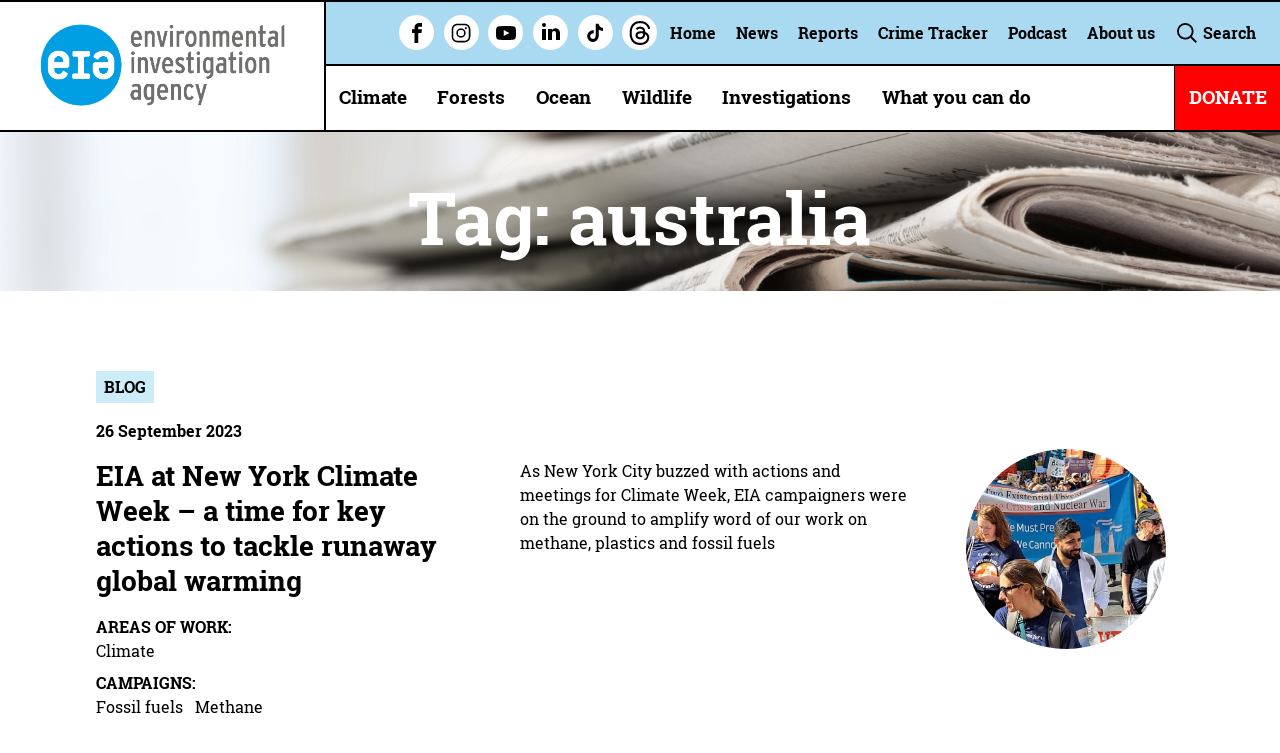

--- FILE ---
content_type: text/html; charset=UTF-8
request_url: https://eia-international.org/tag/australia/?type=news
body_size: 20060
content:
    <!doctype html>
<!--[if IE]> <html lang="en" class="no-js ie"> <![endif]-->
<!--[if !IE]><!--> <html lang="en" class="no-js"> <!--<![endif]-->
                    
                        
    
    
    
                                        
    <head>

        <!-- Google Tag Manager -->
        <script>(function(w,d,s,l,i){w[l]=w[l]||[];w[l].push({'gtm.start':
                    new Date().getTime(),event:'gtm.js'});var f=d.getElementsByTagName(s)[0],
                j=d.createElement(s),dl=l!='dataLayer'?'&l='+l:'';j.async=true;j.src=
                'https://www.googletagmanager.com/gtm.js?id='+i+dl;f.parentNode.insertBefore(j,f);
            })(window,document,'script','dataLayer','GTM-KD5C25N');</script>
        <!-- End Google Tag Manager -->

        <meta charset="utf-8">
        <meta http-equiv="x-ua-compatible" content="ie=edge">
        <meta name="viewport" content="width=device-width, initial-scale=1, shrink-to-fit=no">
        <meta name="HandheldFriendly" content="True">
        <meta name="facebook-domain-verification" content="ccxxlzboz2trvjxxnd3ldnkh18pg41">

        <link href="https://fonts.googleapis.com/css?family=Roboto+Slab:100,300,400,700&amp;subset=latin-ext" rel="stylesheet">

        <title>News - EIA</title>
        <meta name="description" content="&lt;span&gt;Read all the latest news from our areas of work including Climate, Foests, Ocean and Wildlife &lt;/span&gt;">
        <meta name="url" content="https://eia-international.org/news/">
        <link href="https://eia-international.org/news/" rel="canonical">

                <meta property="og:title" content="News - EIA">
        <meta property="og:description" content="&lt;span&gt;Read all the latest news from our areas of work including Climate, Foests, Ocean and Wildlife &lt;/span&gt;">
        <meta property="og:image" content="https://eia-international.org/wp-content/uploads/Masthead-press-releases-1903-x-461.jpg">
        <meta property="og:url" content="https://eia-international.org/news/">

                <meta name="twitter:title" content="News - EIA">
        <meta name="twitter:description" content="&lt;span&gt;Read all the latest news from our areas of work including Climate, Foests, Ocean and Wildlife &lt;/span&gt;">
        <meta name="twitter:image" content="https://eia-international.org/wp-content/uploads/Masthead-press-releases-1903-x-461.jpg">
        <meta name="twitter:card" content="summary_large_image">

                <meta name="apple-mobile-web-app-capable" content="yes">
        <meta name="apple-mobile-web-app-status-bar-style" content="black-translucent">
        <meta name="apple-mobile-web-app-title" content="News - EIA">
        <link rel="apple-touch-icon" sizes="180x180" href="https://eia-international.org/wp-content/themes/eia/assets/images/apple-touch-icon.png">

                <meta name="mobile-web-app-capable" content="yes">
        <meta name="theme-color" content="#009FDF">
        <link rel="manifest" href="https://eia-international.org/wp-content/themes/eia/assets/images/manifest.json">

                <link rel="icon" type="image/png" href="https://eia-international.org/wp-content/themes/eia/assets/images/favicon-92x92.png" sizes="92x92">
        <link rel="icon" type="image/png" href="https://eia-international.org/wp-content/themes/eia/assets/images/favicon-32x32.png" sizes="32x32">
        <link rel="icon" type="image/png" href="https://eia-international.org/wp-content/themes/eia/assets/images/favicon-16x16.png" sizes="16x16">
        <link rel="mask-icon" href="https://eia-international.org/wp-content/themes/eia/assets/images/safari-pinned-tab.svg" color="#009FDF">
        <link rel="shortcut icon" href="https://eia-international.org/wp-content/themes/eia/assets/images/favicon.ico">
        <meta name="msapplication-config" content="https://eia-international.org/wp-content/themes/eia/assets/images/browserconfig.xml">
        
        <meta name='robots' content='max-image-preview:large' />
	<style>img:is([sizes="auto" i], [sizes^="auto," i]) { contain-intrinsic-size: 3000px 1500px }</style>
	<link rel="alternate" type="application/rss+xml" title="EIA &raquo; Australia Tag Feed" href="https://eia-international.org/tag/australia/feed/" />
		<style>
			.lazyload,
			.lazyloading {
				max-width: 100%;
			}
		</style>
		<script type="text/javascript">
/* <![CDATA[ */
window._wpemojiSettings = {"baseUrl":"https:\/\/s.w.org\/images\/core\/emoji\/15.0.3\/72x72\/","ext":".png","svgUrl":"https:\/\/s.w.org\/images\/core\/emoji\/15.0.3\/svg\/","svgExt":".svg","source":{"concatemoji":"https:\/\/eia-international.org\/wp-includes\/js\/wp-emoji-release.min.js?ver=61623f8d7f343a743efe4cea4ee1dd0f"}};
/*! This file is auto-generated */
!function(i,n){var o,s,e;function c(e){try{var t={supportTests:e,timestamp:(new Date).valueOf()};sessionStorage.setItem(o,JSON.stringify(t))}catch(e){}}function p(e,t,n){e.clearRect(0,0,e.canvas.width,e.canvas.height),e.fillText(t,0,0);var t=new Uint32Array(e.getImageData(0,0,e.canvas.width,e.canvas.height).data),r=(e.clearRect(0,0,e.canvas.width,e.canvas.height),e.fillText(n,0,0),new Uint32Array(e.getImageData(0,0,e.canvas.width,e.canvas.height).data));return t.every(function(e,t){return e===r[t]})}function u(e,t,n){switch(t){case"flag":return n(e,"\ud83c\udff3\ufe0f\u200d\u26a7\ufe0f","\ud83c\udff3\ufe0f\u200b\u26a7\ufe0f")?!1:!n(e,"\ud83c\uddfa\ud83c\uddf3","\ud83c\uddfa\u200b\ud83c\uddf3")&&!n(e,"\ud83c\udff4\udb40\udc67\udb40\udc62\udb40\udc65\udb40\udc6e\udb40\udc67\udb40\udc7f","\ud83c\udff4\u200b\udb40\udc67\u200b\udb40\udc62\u200b\udb40\udc65\u200b\udb40\udc6e\u200b\udb40\udc67\u200b\udb40\udc7f");case"emoji":return!n(e,"\ud83d\udc26\u200d\u2b1b","\ud83d\udc26\u200b\u2b1b")}return!1}function f(e,t,n){var r="undefined"!=typeof WorkerGlobalScope&&self instanceof WorkerGlobalScope?new OffscreenCanvas(300,150):i.createElement("canvas"),a=r.getContext("2d",{willReadFrequently:!0}),o=(a.textBaseline="top",a.font="600 32px Arial",{});return e.forEach(function(e){o[e]=t(a,e,n)}),o}function t(e){var t=i.createElement("script");t.src=e,t.defer=!0,i.head.appendChild(t)}"undefined"!=typeof Promise&&(o="wpEmojiSettingsSupports",s=["flag","emoji"],n.supports={everything:!0,everythingExceptFlag:!0},e=new Promise(function(e){i.addEventListener("DOMContentLoaded",e,{once:!0})}),new Promise(function(t){var n=function(){try{var e=JSON.parse(sessionStorage.getItem(o));if("object"==typeof e&&"number"==typeof e.timestamp&&(new Date).valueOf()<e.timestamp+604800&&"object"==typeof e.supportTests)return e.supportTests}catch(e){}return null}();if(!n){if("undefined"!=typeof Worker&&"undefined"!=typeof OffscreenCanvas&&"undefined"!=typeof URL&&URL.createObjectURL&&"undefined"!=typeof Blob)try{var e="postMessage("+f.toString()+"("+[JSON.stringify(s),u.toString(),p.toString()].join(",")+"));",r=new Blob([e],{type:"text/javascript"}),a=new Worker(URL.createObjectURL(r),{name:"wpTestEmojiSupports"});return void(a.onmessage=function(e){c(n=e.data),a.terminate(),t(n)})}catch(e){}c(n=f(s,u,p))}t(n)}).then(function(e){for(var t in e)n.supports[t]=e[t],n.supports.everything=n.supports.everything&&n.supports[t],"flag"!==t&&(n.supports.everythingExceptFlag=n.supports.everythingExceptFlag&&n.supports[t]);n.supports.everythingExceptFlag=n.supports.everythingExceptFlag&&!n.supports.flag,n.DOMReady=!1,n.readyCallback=function(){n.DOMReady=!0}}).then(function(){return e}).then(function(){var e;n.supports.everything||(n.readyCallback(),(e=n.source||{}).concatemoji?t(e.concatemoji):e.wpemoji&&e.twemoji&&(t(e.twemoji),t(e.wpemoji)))}))}((window,document),window._wpemojiSettings);
/* ]]> */
</script>
<style id='wp-emoji-styles-inline-css' type='text/css'>

	img.wp-smiley, img.emoji {
		display: inline !important;
		border: none !important;
		box-shadow: none !important;
		height: 1em !important;
		width: 1em !important;
		margin: 0 0.07em !important;
		vertical-align: -0.1em !important;
		background: none !important;
		padding: 0 !important;
	}
</style>
<link rel='stylesheet' id='wp-block-library-css' href='https://eia-international.org/wp-includes/css/dist/block-library/style.min.css?ver=61623f8d7f343a743efe4cea4ee1dd0f' type='text/css' media='all' />
<style id='classic-theme-styles-inline-css' type='text/css'>
/*! This file is auto-generated */
.wp-block-button__link{color:#fff;background-color:#32373c;border-radius:9999px;box-shadow:none;text-decoration:none;padding:calc(.667em + 2px) calc(1.333em + 2px);font-size:1.125em}.wp-block-file__button{background:#32373c;color:#fff;text-decoration:none}
</style>
<style id='global-styles-inline-css' type='text/css'>
:root{--wp--preset--aspect-ratio--square: 1;--wp--preset--aspect-ratio--4-3: 4/3;--wp--preset--aspect-ratio--3-4: 3/4;--wp--preset--aspect-ratio--3-2: 3/2;--wp--preset--aspect-ratio--2-3: 2/3;--wp--preset--aspect-ratio--16-9: 16/9;--wp--preset--aspect-ratio--9-16: 9/16;--wp--preset--color--black: #000000;--wp--preset--color--cyan-bluish-gray: #abb8c3;--wp--preset--color--white: #ffffff;--wp--preset--color--pale-pink: #f78da7;--wp--preset--color--vivid-red: #cf2e2e;--wp--preset--color--luminous-vivid-orange: #ff6900;--wp--preset--color--luminous-vivid-amber: #fcb900;--wp--preset--color--light-green-cyan: #7bdcb5;--wp--preset--color--vivid-green-cyan: #00d084;--wp--preset--color--pale-cyan-blue: #8ed1fc;--wp--preset--color--vivid-cyan-blue: #0693e3;--wp--preset--color--vivid-purple: #9b51e0;--wp--preset--gradient--vivid-cyan-blue-to-vivid-purple: linear-gradient(135deg,rgba(6,147,227,1) 0%,rgb(155,81,224) 100%);--wp--preset--gradient--light-green-cyan-to-vivid-green-cyan: linear-gradient(135deg,rgb(122,220,180) 0%,rgb(0,208,130) 100%);--wp--preset--gradient--luminous-vivid-amber-to-luminous-vivid-orange: linear-gradient(135deg,rgba(252,185,0,1) 0%,rgba(255,105,0,1) 100%);--wp--preset--gradient--luminous-vivid-orange-to-vivid-red: linear-gradient(135deg,rgba(255,105,0,1) 0%,rgb(207,46,46) 100%);--wp--preset--gradient--very-light-gray-to-cyan-bluish-gray: linear-gradient(135deg,rgb(238,238,238) 0%,rgb(169,184,195) 100%);--wp--preset--gradient--cool-to-warm-spectrum: linear-gradient(135deg,rgb(74,234,220) 0%,rgb(151,120,209) 20%,rgb(207,42,186) 40%,rgb(238,44,130) 60%,rgb(251,105,98) 80%,rgb(254,248,76) 100%);--wp--preset--gradient--blush-light-purple: linear-gradient(135deg,rgb(255,206,236) 0%,rgb(152,150,240) 100%);--wp--preset--gradient--blush-bordeaux: linear-gradient(135deg,rgb(254,205,165) 0%,rgb(254,45,45) 50%,rgb(107,0,62) 100%);--wp--preset--gradient--luminous-dusk: linear-gradient(135deg,rgb(255,203,112) 0%,rgb(199,81,192) 50%,rgb(65,88,208) 100%);--wp--preset--gradient--pale-ocean: linear-gradient(135deg,rgb(255,245,203) 0%,rgb(182,227,212) 50%,rgb(51,167,181) 100%);--wp--preset--gradient--electric-grass: linear-gradient(135deg,rgb(202,248,128) 0%,rgb(113,206,126) 100%);--wp--preset--gradient--midnight: linear-gradient(135deg,rgb(2,3,129) 0%,rgb(40,116,252) 100%);--wp--preset--font-size--small: 13px;--wp--preset--font-size--medium: 20px;--wp--preset--font-size--large: 36px;--wp--preset--font-size--x-large: 42px;--wp--preset--spacing--20: 0.44rem;--wp--preset--spacing--30: 0.67rem;--wp--preset--spacing--40: 1rem;--wp--preset--spacing--50: 1.5rem;--wp--preset--spacing--60: 2.25rem;--wp--preset--spacing--70: 3.38rem;--wp--preset--spacing--80: 5.06rem;--wp--preset--shadow--natural: 6px 6px 9px rgba(0, 0, 0, 0.2);--wp--preset--shadow--deep: 12px 12px 50px rgba(0, 0, 0, 0.4);--wp--preset--shadow--sharp: 6px 6px 0px rgba(0, 0, 0, 0.2);--wp--preset--shadow--outlined: 6px 6px 0px -3px rgba(255, 255, 255, 1), 6px 6px rgba(0, 0, 0, 1);--wp--preset--shadow--crisp: 6px 6px 0px rgba(0, 0, 0, 1);}:where(.is-layout-flex){gap: 0.5em;}:where(.is-layout-grid){gap: 0.5em;}body .is-layout-flex{display: flex;}.is-layout-flex{flex-wrap: wrap;align-items: center;}.is-layout-flex > :is(*, div){margin: 0;}body .is-layout-grid{display: grid;}.is-layout-grid > :is(*, div){margin: 0;}:where(.wp-block-columns.is-layout-flex){gap: 2em;}:where(.wp-block-columns.is-layout-grid){gap: 2em;}:where(.wp-block-post-template.is-layout-flex){gap: 1.25em;}:where(.wp-block-post-template.is-layout-grid){gap: 1.25em;}.has-black-color{color: var(--wp--preset--color--black) !important;}.has-cyan-bluish-gray-color{color: var(--wp--preset--color--cyan-bluish-gray) !important;}.has-white-color{color: var(--wp--preset--color--white) !important;}.has-pale-pink-color{color: var(--wp--preset--color--pale-pink) !important;}.has-vivid-red-color{color: var(--wp--preset--color--vivid-red) !important;}.has-luminous-vivid-orange-color{color: var(--wp--preset--color--luminous-vivid-orange) !important;}.has-luminous-vivid-amber-color{color: var(--wp--preset--color--luminous-vivid-amber) !important;}.has-light-green-cyan-color{color: var(--wp--preset--color--light-green-cyan) !important;}.has-vivid-green-cyan-color{color: var(--wp--preset--color--vivid-green-cyan) !important;}.has-pale-cyan-blue-color{color: var(--wp--preset--color--pale-cyan-blue) !important;}.has-vivid-cyan-blue-color{color: var(--wp--preset--color--vivid-cyan-blue) !important;}.has-vivid-purple-color{color: var(--wp--preset--color--vivid-purple) !important;}.has-black-background-color{background-color: var(--wp--preset--color--black) !important;}.has-cyan-bluish-gray-background-color{background-color: var(--wp--preset--color--cyan-bluish-gray) !important;}.has-white-background-color{background-color: var(--wp--preset--color--white) !important;}.has-pale-pink-background-color{background-color: var(--wp--preset--color--pale-pink) !important;}.has-vivid-red-background-color{background-color: var(--wp--preset--color--vivid-red) !important;}.has-luminous-vivid-orange-background-color{background-color: var(--wp--preset--color--luminous-vivid-orange) !important;}.has-luminous-vivid-amber-background-color{background-color: var(--wp--preset--color--luminous-vivid-amber) !important;}.has-light-green-cyan-background-color{background-color: var(--wp--preset--color--light-green-cyan) !important;}.has-vivid-green-cyan-background-color{background-color: var(--wp--preset--color--vivid-green-cyan) !important;}.has-pale-cyan-blue-background-color{background-color: var(--wp--preset--color--pale-cyan-blue) !important;}.has-vivid-cyan-blue-background-color{background-color: var(--wp--preset--color--vivid-cyan-blue) !important;}.has-vivid-purple-background-color{background-color: var(--wp--preset--color--vivid-purple) !important;}.has-black-border-color{border-color: var(--wp--preset--color--black) !important;}.has-cyan-bluish-gray-border-color{border-color: var(--wp--preset--color--cyan-bluish-gray) !important;}.has-white-border-color{border-color: var(--wp--preset--color--white) !important;}.has-pale-pink-border-color{border-color: var(--wp--preset--color--pale-pink) !important;}.has-vivid-red-border-color{border-color: var(--wp--preset--color--vivid-red) !important;}.has-luminous-vivid-orange-border-color{border-color: var(--wp--preset--color--luminous-vivid-orange) !important;}.has-luminous-vivid-amber-border-color{border-color: var(--wp--preset--color--luminous-vivid-amber) !important;}.has-light-green-cyan-border-color{border-color: var(--wp--preset--color--light-green-cyan) !important;}.has-vivid-green-cyan-border-color{border-color: var(--wp--preset--color--vivid-green-cyan) !important;}.has-pale-cyan-blue-border-color{border-color: var(--wp--preset--color--pale-cyan-blue) !important;}.has-vivid-cyan-blue-border-color{border-color: var(--wp--preset--color--vivid-cyan-blue) !important;}.has-vivid-purple-border-color{border-color: var(--wp--preset--color--vivid-purple) !important;}.has-vivid-cyan-blue-to-vivid-purple-gradient-background{background: var(--wp--preset--gradient--vivid-cyan-blue-to-vivid-purple) !important;}.has-light-green-cyan-to-vivid-green-cyan-gradient-background{background: var(--wp--preset--gradient--light-green-cyan-to-vivid-green-cyan) !important;}.has-luminous-vivid-amber-to-luminous-vivid-orange-gradient-background{background: var(--wp--preset--gradient--luminous-vivid-amber-to-luminous-vivid-orange) !important;}.has-luminous-vivid-orange-to-vivid-red-gradient-background{background: var(--wp--preset--gradient--luminous-vivid-orange-to-vivid-red) !important;}.has-very-light-gray-to-cyan-bluish-gray-gradient-background{background: var(--wp--preset--gradient--very-light-gray-to-cyan-bluish-gray) !important;}.has-cool-to-warm-spectrum-gradient-background{background: var(--wp--preset--gradient--cool-to-warm-spectrum) !important;}.has-blush-light-purple-gradient-background{background: var(--wp--preset--gradient--blush-light-purple) !important;}.has-blush-bordeaux-gradient-background{background: var(--wp--preset--gradient--blush-bordeaux) !important;}.has-luminous-dusk-gradient-background{background: var(--wp--preset--gradient--luminous-dusk) !important;}.has-pale-ocean-gradient-background{background: var(--wp--preset--gradient--pale-ocean) !important;}.has-electric-grass-gradient-background{background: var(--wp--preset--gradient--electric-grass) !important;}.has-midnight-gradient-background{background: var(--wp--preset--gradient--midnight) !important;}.has-small-font-size{font-size: var(--wp--preset--font-size--small) !important;}.has-medium-font-size{font-size: var(--wp--preset--font-size--medium) !important;}.has-large-font-size{font-size: var(--wp--preset--font-size--large) !important;}.has-x-large-font-size{font-size: var(--wp--preset--font-size--x-large) !important;}
:where(.wp-block-post-template.is-layout-flex){gap: 1.25em;}:where(.wp-block-post-template.is-layout-grid){gap: 1.25em;}
:where(.wp-block-columns.is-layout-flex){gap: 2em;}:where(.wp-block-columns.is-layout-grid){gap: 2em;}
:root :where(.wp-block-pullquote){font-size: 1.5em;line-height: 1.6;}
</style>
<link rel='stylesheet' id='page-list-style-css' href='https://eia-international.org/wp-content/plugins/page-list/css/page-list.css?ver=5.9' type='text/css' media='all' />
<link rel='stylesheet' id='eia_theme-css' href='https://eia-international.org/wp-content/themes/eia/assets/css/style.css?ver=2.2' type='text/css' media='screen' />
<link rel='stylesheet' id='eia_theme_print-css' href='https://eia-international.org/wp-content/themes/eia/assets/css/print.css?ver=2.2' type='text/css' media='print' />
<link rel='stylesheet' id='eia_wp_theme-css' href='https://eia-international.org/wp-content/themes/eia/style.css?ver=2.2' type='text/css' media='screen' />
<link rel='stylesheet' id='magnific-popup-css' href='https://eia-international.org/wp-content/themes/eia/assets/css/magnific-popup-min.css?ver=2.0' type='text/css' media='screen' />
<link rel='stylesheet' id='light-gallery-css' href='https://eia-international.org/wp-content/themes/eia/assets/css/lightgallery.min.css?ver=2.0' type='text/css' media='screen' />
<script type="text/javascript" src="https://eia-international.org/wp-includes/js/jquery/jquery.min.js?ver=3.7.1" id="jquery-core-js"></script>
<script type="text/javascript" src="https://eia-international.org/wp-includes/js/jquery/jquery-migrate.min.js?ver=3.4.1" id="jquery-migrate-js"></script>
<link rel="EditURI" type="application/rsd+xml" title="RSD" href="https://eia-international.org/xmlrpc.php?rsd" />
		<script>
			document.documentElement.className = document.documentElement.className.replace('no-js', 'js');
		</script>
				<style>
			.no-js img.lazyload {
				display: none;
			}

			figure.wp-block-image img.lazyloading {
				min-width: 150px;
			}

			.lazyload,
			.lazyloading {
				--smush-placeholder-width: 100px;
				--smush-placeholder-aspect-ratio: 1/1;
				width: var(--smush-image-width, var(--smush-placeholder-width)) !important;
				aspect-ratio: var(--smush-image-aspect-ratio, var(--smush-placeholder-aspect-ratio)) !important;
			}

						.lazyload, .lazyloading {
				opacity: 0;
			}

			.lazyloaded {
				opacity: 1;
				transition: opacity 400ms;
				transition-delay: 0ms;
			}

					</style>
		

    </head>

    <body class="archive tag tag-australia tag-129">

    <!-- Google Tag Manager (noscript) -->
    <noscript><iframe data-src="https://www.googletagmanager.com/ns.html?id=GTM-KD5C25N"
                      height="0" width="0" style="display:none;visibility:hidden" src="[data-uri]" class="lazyload" data-load-mode="1"></iframe></noscript>
    <!-- End Google Tag Manager (noscript) -->

    

      <form method="get" class="header-search" action="/">
          <input type="text" id="header-search" autocomplete="on" placeholder="Search for something..." class="header-search-input" name="s">

          <input id="header-search-submit" type="submit" value="Submit search" class="visually-hidden">
      </form>

                <header class="header clearfix">
            <a href="/" id="logo" class="header-logo">
              <img data-srcset="https://eia-international.org/wp-content/themes/eia/assets/images/full-logo.png 1x, https://eia-international.org/wp-content/themes/eia/assets/images/full-logo@2x.png 2x" data-src="https://eia-international.org/wp-content/themes/eia/assets/images/full-logo.png" alt="News - EIA" class="header-logo-image lazyload" src="[data-uri]" style="--smush-placeholder-width: 945px; --smush-placeholder-aspect-ratio: 945/355;" /><noscript><img srcset="https://eia-international.org/wp-content/themes/eia/assets/images/full-logo.png 1x, https://eia-international.org/wp-content/themes/eia/assets/images/full-logo@2x.png 2x" src="https://eia-international.org/wp-content/themes/eia/assets/images/full-logo.png" alt="News - EIA" class="header-logo-image" /></noscript>

              <h2 class="visually-hidden">News - EIA</h2>
            </a>

            <a href="/" id="logo-mobile" class="header-logo mobile">
              <img data-srcset="https://eia-international.org/wp-content/themes/eia/assets/images/logo-mobile.png" data-src="https://eia-international.org/wp-content/themes/eia/assets/images/logo-mobile.png" alt="News - EIA" class="header-logo-image mobile lazyload" src="[data-uri]" style="--smush-placeholder-width: 3000px; --smush-placeholder-aspect-ratio: 3000/3000;" /><noscript><img srcset="https://eia-international.org/wp-content/themes/eia/assets/images/logo-mobile.png" src="https://eia-international.org/wp-content/themes/eia/assets/images/logo-mobile.png" alt="News - EIA" class="header-logo-image mobile" /></noscript>
            </a>

            <div class="header-links clearfix">
                   <div class="header-socials">
                                                                              <li class="header-nav-item social" data-tooltip="Facebook">
                                <a target="_blank" href="https://www.facebook.com/environmentalinvestigationagency" class="nav-item-link facebook">
                                <svg aria-hidden="true" class="icon"><use xlink:href="https://eia-international.org/wp-content/themes/eia/assets/svg/icons.svg#facebook"/>Facebook</svg>
                                </a>
                            </li>
                                                                                                        <li class="header-nav-item social" data-tooltip="Instagram">
                                <a target="_blank" href="https://www.instagram.com/eia_news" class="nav-item-link instagram">
                                <svg aria-hidden="true" class="icon"><use xlink:href="https://eia-international.org/wp-content/themes/eia/assets/svg/icons.svg#instagram"/>Instagram</svg>
                                </a>
                            </li>
                                                                                                                                                          <li class="header-nav-item social" data-tooltip="Youtube">
                                <a target="_blank" href="https://www.youtube.com/c/EnvironmentalInvestigationAgency" class="nav-item-link youtube">
                                <svg aria-hidden="true" class="icon"><use xlink:href="https://eia-international.org/wp-content/themes/eia/assets/svg/icons.svg#youtube"/>Youtube</svg>
                                </a>
                            </li>
                                                                                                        <li class="header-nav-item social" data-tooltip="Linkedin">
                                <a target="_blank" href="https://www.linkedin.com/company/environmental-investigation-agency" class="nav-item-link linkedin">
                                <svg aria-hidden="true" class="icon"><use xlink:href="https://eia-international.org/wp-content/themes/eia/assets/svg/icons.svg#linkedin"/>Linkedin</svg>
                                </a>
                            </li>
                                                                                                        <li class="header-nav-item social" data-tooltip="Tiktok">
                                <a target="_blank" href="https://www.tiktok.com/@eia_uk" class="nav-item-link tiktok">
                                <svg aria-hidden="true" class="icon"><use xlink:href="https://eia-international.org/wp-content/themes/eia/assets/svg/icons.svg#tiktok"/>Tiktok</svg>
                                </a>
                            </li>
                                                                                                        <li class="header-nav-item social" data-tooltip="Threads">
                                <a target="_blank" href="https://www.threads.net/@eia_news" class="nav-item-link threads">
                                <svg aria-hidden="true" class="icon"><use xlink:href="https://eia-international.org/wp-content/themes/eia/assets/svg/icons.svg#threads"/>Threads</svg>
                                </a>
                            </li>
                                                                      </div>
                <ul>
                    <li class="menu-item menu-item-type-post_type menu-item-object-page menu-item-home menu-item-25149 nav-item secnav"><a href="https://eia-international.org/" class="nav-item-link">Home</a></li>
<li class="menu-item menu-item-type-post_type menu-item-object-page current_page_parent menu-item-24713 nav-item secnav"><a href="https://eia-international.org/news/" class="nav-item-link">News</a></li>
<li class="menu-item menu-item-type-post_type menu-item-object-page menu-item-25292 nav-item secnav"><a href="https://eia-international.org/about-us/reports/" class="nav-item-link">Reports</a></li>
<li class="menu-item menu-item-type-post_type menu-item-object-page menu-item-has-children menu-item-37843 nav-item secnav"><a href="https://eia-international.org/global-environmental-crime-tracker/" class="nav-item-link">Crime Tracker</a>
<ul class="dropdown">
	<li class="menu-item menu-item-type-custom menu-item-object-custom menu-item-38890 nav-item secnav"><a target="_blank" href="https://app.powerbi.com/view?r=eyJrIjoiZGJmNGIwODgtMTgyMS00NmVlLWJmNWUtZTAzZDBlMmQ1ODI2IiwidCI6IjBiMzNkZjAwLTYzNGMtNDBlYy1iOGQ5LTZhMGI2MjYyNmU1ZCJ9&#038;pageName=ReportSection3a4afc2758f1f77c3f32" class="nav-item-link">Open Crime Tracker (Full Screen)</a></li>
	<li class="menu-item menu-item-type-custom menu-item-object-custom menu-item-38891 nav-item secnav"><a target="_blank" href="https://eia-international.org/wp-content/uploads/EIA-UK-Global-Environmental-Crime-Tracker-User-Guide-v3.pdf" class="nav-item-link">Download User Guide</a></li>
	<li class="menu-item menu-item-type-custom menu-item-object-custom menu-item-38893 nav-item secnav"><a target="_blank" href="https://www.youtube.com/watch?v=mKfZ7XDxb_4" class="nav-item-link">Watch Demo Video</a></li>
	<li class="menu-item menu-item-type-custom menu-item-object-custom menu-item-38892 nav-item secnav"><a href="https://eia-international.org/global-environmental-crime-tracker/enquiry/" class="nav-item-link">Make a Data Submission, Request or Enquiry</a></li>
	<li class="menu-item menu-item-type-custom menu-item-object-custom menu-item-43520 nav-item secnav"><a href="https://forms.office.com/pages/responsepage.aspx?id=AN8zC0xj7EC42WoLYmJuXbugpvCzbi5Mr79UNBqCzKNURjFNVUVCSTBVVVNSRzVVWEcyQTk2QUUxNC4u" class="nav-item-link">Have Your Say</a></li>
</ul>
</li>
<li class="menu-item menu-item-type-post_type menu-item-object-page menu-item-36832 nav-item secnav"><a href="https://eia-international.org/podcast/" class="nav-item-link">Podcast</a></li>
<li class="menu-item menu-item-type-post_type menu-item-object-page menu-item-has-children menu-item-25150 nav-item secnav"><a href="https://eia-international.org/about-us/" class="nav-item-link">About us</a>
<ul class="dropdown">
	<li class="menu-item menu-item-type-post_type menu-item-object-page menu-item-25528 nav-item secnav"><a href="https://eia-international.org/about-us/what-we-do/" class="nav-item-link">What we do</a></li>
	<li class="menu-item menu-item-type-post_type menu-item-object-page menu-item-25529 nav-item secnav"><a href="https://eia-international.org/about-us/our-history/" class="nav-item-link">History</a></li>
	<li class="menu-item menu-item-type-post_type menu-item-object-page menu-item-25530 nav-item secnav"><a href="https://eia-international.org/about-us/where-do-we-work/" class="nav-item-link">Where do we work?</a></li>
	<li class="menu-item menu-item-type-post_type menu-item-object-page menu-item-25531 nav-item secnav"><a href="https://eia-international.org/about-us/our-successes/" class="nav-item-link">Our successes</a></li>
	<li class="menu-item menu-item-type-post_type menu-item-object-page menu-item-25532 nav-item secnav"><a href="https://eia-international.org/about-us/our-strategy/" class="nav-item-link">Our strategy</a></li>
	<li class="menu-item menu-item-type-post_type menu-item-object-page menu-item-44403 nav-item secnav"><a href="https://eia-international.org/about-us/resources/" class="nav-item-link">Resources</a></li>
	<li class="menu-item menu-item-type-post_type menu-item-object-page menu-item-25533 nav-item secnav"><a href="https://eia-international.org/about-us/how-we-are-governed/" class="nav-item-link">Governance and annual accounts</a></li>
	<li class="menu-item menu-item-type-post_type menu-item-object-page menu-item-25534 nav-item secnav"><a href="https://eia-international.org/about-us/jobs/" class="nav-item-link">Jobs</a></li>
	<li class="menu-item menu-item-type-post_type menu-item-object-page menu-item-46615 nav-item secnav"><a href="https://eia-international.org/about-us/contact-us/" class="nav-item-link">Contact us</a></li>
</ul>
</li>

                                        <li class="nav-item">
                        <label for="header-search" class="nav-item-link search-open">
                            <svg aria-hidden="true" class="icon"><use xlink:href="https://eia-international.org/wp-content/themes/eia/assets/svg/icons.svg#search"/>Search</svg>
                            Search
                        </label>
                    </li>
                </ul>
            </div>

                        
            <nav class="header-nav">
                <ul class="header-nav-list clearfix">
                                    <li class="menu-item menu-item-type-post_type menu-item-object-page menu-item-has-children menu-item-25216 nav-item"><a href="https://eia-international.org/climate/" class="nav-item-link">Climate</a><ul class="dropdown">	<li class="menu-item menu-item-type-post_type menu-item-object-page menu-item-45584 nav-item"><a href="https://eia-international.org/climate/climate-super-pollutants/" class="nav-item-link">Climate super pollutants</a></li>
	<li class="menu-item menu-item-type-post_type menu-item-object-page menu-item-25390 nav-item"><a href="https://eia-international.org/climate/international-regulation-of-ozone-and-climate-under-the-montreal-protocol/" class="nav-item-link">Ozone and climate action under the Montreal Protocol</a></li>
	<li class="menu-item menu-item-type-post_type menu-item-object-page menu-item-37469 nav-item"><a href="https://eia-international.org/climate/methane/" class="nav-item-link">Methane</a></li>
	<li class="menu-item menu-item-type-post_type menu-item-object-page menu-item-45663 nav-item"><a href="https://eia-international.org/climate/nitrous-oxide/" class="nav-item-link">Nitrous oxide</a></li>
	<li class="menu-item menu-item-type-post_type menu-item-object-page menu-item-43352 nav-item"><a href="https://eia-international.org/climate/fossil-fuels/" class="nav-item-link">Fossil fuels</a></li>
	<li class="menu-item menu-item-type-post_type menu-item-object-page menu-item-25221 nav-item"><a href="https://eia-international.org/climate/reports-climate/" class="nav-item-link">Climate reports</a></li>
</ul>
</li>
<li class="menu-item menu-item-type-post_type menu-item-object-page menu-item-has-children menu-item-25141 nav-item"><a href="https://eia-international.org/forests/" class="nav-item-link">Forests</a><ul class="dropdown">	<li class="menu-item menu-item-type-post_type menu-item-object-page menu-item-25402 nav-item"><a href="https://eia-international.org/forests/the-worlds-forests/" class="nav-item-link">The world’s forests</a></li>
	<li class="menu-item menu-item-type-post_type menu-item-object-page menu-item-25408 nav-item"><a href="https://eia-international.org/forests/deforestation/" class="nav-item-link">Deforestation</a></li>
	<li class="menu-item menu-item-type-post_type menu-item-object-page menu-item-36058 nav-item"><a href="https://eia-international.org/forests/fighting-deforestation/" class="nav-item-link">Fighting deforestation and illegal logging</a></li>
	<li class="menu-item menu-item-type-post_type menu-item-object-page menu-item-25405 nav-item"><a href="https://eia-international.org/forests/illegal-logging-and-timber-trafficking/" class="nav-item-link">Illegal logging and timber trafficking</a></li>
	<li class="menu-item menu-item-type-post_type menu-item-object-page menu-item-37178 nav-item"><a href="https://eia-international.org/forests/myanmars-tainted-timber-and-the-military-coup/" class="nav-item-link">Myanmar’s tainted timber and the military coup</a></li>
	<li class="menu-item menu-item-type-post_type menu-item-object-page menu-item-35105 nav-item"><a href="https://eia-international.org/forests/the-ongoing-threat-to-indonesias-legal-timber-trade/" class="nav-item-link">The ongoing threat to Indonesia’s legal timber trade</a></li>
	<li class="menu-item menu-item-type-post_type menu-item-object-page menu-item-40771 nav-item"><a href="https://eia-international.org/forests/indonesia-fight-for-the-remaining-forest-premiere/" class="nav-item-link">Indonesia – Fight for the remaining forest | Film</a></li>
	<li class="menu-item menu-item-type-post_type menu-item-object-page menu-item-25297 nav-item"><a href="https://eia-international.org/forests/forest-reports/" class="nav-item-link">Forest reports</a></li>
</ul>
</li>
<li class="menu-item menu-item-type-post_type menu-item-object-page menu-item-has-children menu-item-30523 nav-item"><a href="https://eia-international.org/ocean/" class="nav-item-link">Ocean</a><ul class="dropdown">	<li class="menu-item menu-item-type-post_type menu-item-object-page menu-item-25411 nav-item"><a href="https://eia-international.org/ocean/the-state-of-the-ocean/" class="nav-item-link">The state of the ocean</a></li>
	<li class="menu-item menu-item-type-post_type menu-item-object-page menu-item-25414 nav-item"><a href="https://eia-international.org/ocean/plastic-pollution/" class="nav-item-link">Plastic pollution</a></li>
	<li class="menu-item menu-item-type-post_type menu-item-object-page menu-item-25420 nav-item"><a href="https://eia-international.org/ocean/whales-dolphins-and-porpoises/" class="nav-item-link">Whales, dolphins and porpoises</a></li>
	<li class="menu-item menu-item-type-post_type menu-item-object-page menu-item-25309 nav-item"><a href="https://eia-international.org/ocean/ocean-reports/" class="nav-item-link">Ocean reports</a></li>
</ul>
</li>
<li class="menu-item menu-item-type-post_type menu-item-object-page menu-item-has-children menu-item-29300 nav-item"><a href="https://eia-international.org/wildlife/" class="nav-item-link">Wildlife</a><ul class="dropdown">	<li class="menu-item menu-item-type-post_type menu-item-object-page menu-item-30535 nav-item"><a href="https://eia-international.org/wildlife/wildlife-crime/" class="nav-item-link">Wildlife crime</a></li>
	<li class="menu-item menu-item-type-post_type menu-item-object-page menu-item-36296 nav-item"><a href="https://eia-international.org/wildlife/combating-money-laundering/" class="nav-item-link">Combating money laundering and the illegal wildlife trade</a></li>
	<li class="menu-item menu-item-type-post_type menu-item-object-page menu-item-38026 nav-item"><a href="https://eia-international.org/wildlife/crossovers-forest-wildlife-crime/" class="nav-item-link">Tackling the crossovers between forest and wildlife crime</a></li>
	<li class="menu-item menu-item-type-custom menu-item-object-custom menu-item-37846 nav-item"><a href="https://eia-international.org/global-environmental-crime-tracker/" class="nav-item-link">Crime Tracker (previously wildlife trade maps)</a></li>
	<li class="menu-item menu-item-type-post_type menu-item-object-page menu-item-30536 nav-item"><a href="https://eia-international.org/wildlife/protecting-elephants/" class="nav-item-link">Protecting elephants</a></li>
	<li class="menu-item menu-item-type-post_type menu-item-object-page menu-item-30537 nav-item"><a href="https://eia-international.org/wildlife/helping-pangolins/" class="nav-item-link">Safeguarding pangolins</a></li>
	<li class="menu-item menu-item-type-post_type menu-item-object-page menu-item-30538 nav-item"><a href="https://eia-international.org/wildlife/saving-tigers/" class="nav-item-link">Saving tigers</a></li>
	<li class="menu-item menu-item-type-post_type menu-item-object-page menu-item-37848 nav-item"><a href="https://eia-international.org/wildlife/wildlife-reports/" class="nav-item-link">Wildlife reports</a></li>
	<li class="menu-item menu-item-type-custom menu-item-object-custom menu-item-33319 nav-item"><a href="https://eia-international.org/zh/" class="nav-item-link">中文版本 (Chinese version)</a></li>
	<li class="menu-item menu-item-type-post_type menu-item-object-page menu-item-51028 nav-item"><a href="https://eia-international.org/wildlife/cites-cop20/" class="nav-item-link">CITES CoP20</a></li>
</ul>
</li>
<li class="menu-item menu-item-type-post_type menu-item-object-page menu-item-has-children menu-item-46272 nav-item"><a href="https://eia-international.org/our-investigations/" class="nav-item-link">Investigations</a><ul class="dropdown">	<li class="menu-item menu-item-type-post_type menu-item-object-page menu-item-46274 nav-item"><a href="https://eia-international.org/our-investigations/the-intelligence-and-investigations-unit/" class="nav-item-link">The Intelligence and Investigations Unit</a></li>
	<li class="menu-item menu-item-type-post_type menu-item-object-page menu-item-46275 nav-item"><a href="https://eia-international.org/our-investigations/intelligence-analysis/" class="nav-item-link">Intelligence analysis</a></li>
	<li class="menu-item menu-item-type-post_type menu-item-object-page menu-item-46294 nav-item"><a href="https://eia-international.org/our-investigations/undercover-investigations/" class="nav-item-link">Undercover investigations</a></li>
	<li class="menu-item menu-item-type-post_type menu-item-object-page menu-item-46273 nav-item"><a href="https://eia-international.org/our-investigations/capacity-building/" class="nav-item-link">Capacity-building</a></li>
	<li class="menu-item menu-item-type-post_type menu-item-object-page menu-item-46276 nav-item"><a href="https://eia-international.org/our-investigations/tackling-financial-crime/" class="nav-item-link">Tackling financial crime</a></li>
	<li class="menu-item menu-item-type-post_type menu-item-object-page menu-item-46278 nav-item"><a href="https://eia-international.org/our-investigations/global-environmental-crime-tracker-2/" class="nav-item-link">Global Environmental Crime Tracker</a></li>
	<li class="menu-item menu-item-type-post_type menu-item-object-page menu-item-46277 nav-item"><a href="https://eia-international.org/our-investigations/media-monitoring-programme/" class="nav-item-link">Media Monitoring Programme</a></li>
</ul>
</li>
<li class="menu-item menu-item-type-post_type menu-item-object-page menu-item-has-children menu-item-29301 nav-item"><a href="https://eia-international.org/what-can-you-do/" class="nav-item-link">What you can do</a><ul class="dropdown">	<li class="menu-item menu-item-type-post_type menu-item-object-page menu-item-29310 nav-item"><a href="https://eia-international.org/what-can-you-do/ways-to-donate/" class="nav-item-link">Ways to donate</a></li>
	<li class="menu-item menu-item-type-post_type menu-item-object-page menu-item-46869 nav-item"><a href="https://eia-international.org/what-can-you-do/become-a-nature-protector/" class="nav-item-link">Become a Nature Protector</a></li>
	<li class="menu-item menu-item-type-custom menu-item-object-custom menu-item-43264 nav-item"><a href="https://eia-international.org/what-can-you-do/ways-to-donate/current-appeal/" class="nav-item-link">Support our current appeal</a></li>
	<li class="menu-item menu-item-type-post_type menu-item-object-page menu-item-42852 nav-item"><a href="https://eia-international.org/what-can-you-do/lottery/" class="nav-item-link">Play and win in the ‘Win for Nature’ lottery</a></li>
	<li class="menu-item menu-item-type-post_type menu-item-object-page menu-item-29311 nav-item"><a href="https://eia-international.org/what-can-you-do/take-action/" class="nav-item-link">Take action</a></li>
	<li class="menu-item menu-item-type-post_type menu-item-object-page menu-item-29312 nav-item"><a href="https://eia-international.org/what-can-you-do/fundraise/" class="nav-item-link">Fundraise</a></li>
	<li class="menu-item menu-item-type-post_type menu-item-object-page menu-item-29313 nav-item"><a href="https://eia-international.org/what-can-you-do/volunteer/" class="nav-item-link">Volunteer</a></li>
	<li class="menu-item menu-item-type-post_type menu-item-object-page menu-item-29346 nav-item"><a href="https://eia-international.org/what-can-you-do/supporter-stories/" class="nav-item-link">Supporter stories</a></li>
	<li class="menu-item menu-item-type-post_type menu-item-object-page menu-item-29314 nav-item"><a href="https://eia-international.org/what-can-you-do/enewsletter-sign-up/" class="nav-item-link">Sign up to our newsletter</a></li>
</ul>
</li>


                    <li class="nav-item"><a href="https://eia-international.org/donate-2/" class="nav-item-link">DONATE</a></li>
                                </ul>
            </nav>
            
                        <label for="rnav-open" id="rnav-button" class="menu-button">Menu</label>

                        <a href="https://eia-international.org/donate-2/" class="rnav-item-link rnav-donate-btn">DONATE</a>
            
        </header>
        
        <input type="checkbox" id="rnav-open" class="visually-hidden">

<nav class="rnav clearfix">
	<form method="get" class="search" action="/">
		<label for="rnav-search" class="form-label visually-hidden">Search for something</label>
		<input type="text" id="rnav-search" placeholder="Search for something" autocomplete="on" class="search-input" name="s">

		<label for="rnav-search-submit" class="search-button">
			<span class="visually-hidden">Submit search query</span>
			<svg aria-hidden="true" class="icon"><use xlink:href="https://eia-international.org/wp-content/themes/eia/assets/svg/icons.svg#search"/>Search</svg>
		</label>

		<input id="rnav-search-submit" type="submit" value="Submit search query" class="search-submit icon-label">
	</form>

	<ul class="rnav-list">
					<li class="rnav-button">
				<a href="/donate" class="button">Donate</a>
			</li>
		
		<li id="menu-item-25216" class="menu-item menu-item-type-post_type menu-item-object-page menu-item-has-children menu-item-25216 rnav-item with-dropdown"><a href="https://eia-international.org/climate/" class="rnav-item-link">Climate</a>
				<input type="checkbox" name="dropdown-25216" id="dropdown-25216" class="visually-hidden rnav-checkbox">
				<label for="dropdown-25216" class="rnav-arrow"><svg aria-hidden="true" class="icon"><use xmlns:xlink="http://www.w3.org/1999/xlink" xlink:href="https://eia-international.org/wp-content/themes/eia/assets/svg/icons.svg#arrow-down"></use>Expand dropdown</svg></label>
			<ul class="rnav-dropdown">	<li id="menu-item-45584" class="menu-item menu-item-type-post_type menu-item-object-page menu-item-has-children menu-item-45584 rnav-item with-dropdown"><a href="https://eia-international.org/climate/climate-super-pollutants/" class="rnav-item-link">Climate super pollutants</a>
				<input type="checkbox" name="dropdown-45584" id="dropdown-45584" class="visually-hidden rnav-checkbox">
				<label for="dropdown-45584" class="rnav-arrow"><svg aria-hidden="true" class="icon"><use xmlns:xlink="http://www.w3.org/1999/xlink" xlink:href="https://eia-international.org/wp-content/themes/eia/assets/svg/icons.svg#arrow-down"></use>Expand dropdown</svg></label>
			<ul class="rnav-dropdown">		<li id="menu-item-44182" class="menu-item menu-item-type-post_type menu-item-object-page menu-item-44182 rnav-item"><a href="https://eia-international.org/climate/climate-super-pollutants/cop28/" class="rnav-item-link">CoP28</a></li>
	</ul>
</li>
	<li id="menu-item-25390" class="menu-item menu-item-type-post_type menu-item-object-page menu-item-has-children menu-item-25390 rnav-item with-dropdown"><a href="https://eia-international.org/climate/international-regulation-of-ozone-and-climate-under-the-montreal-protocol/" class="rnav-item-link">Ozone and climate action under the Montreal Protocol</a>
				<input type="checkbox" name="dropdown-25390" id="dropdown-25390" class="visually-hidden rnav-checkbox">
				<label for="dropdown-25390" class="rnav-arrow"><svg aria-hidden="true" class="icon"><use xmlns:xlink="http://www.w3.org/1999/xlink" xlink:href="https://eia-international.org/wp-content/themes/eia/assets/svg/icons.svg#arrow-down"></use>Expand dropdown</svg></label>
			<ul class="rnav-dropdown">		<li id="menu-item-25396" class="menu-item menu-item-type-post_type menu-item-object-page menu-item-25396 rnav-item"><a href="https://eia-international.org/climate/international-regulation-of-ozone-and-climate-under-the-montreal-protocol/sustainable-cooling-technologies/" class="rnav-item-link">Sustainable cooling</a></li>
		<li id="menu-item-25393" class="menu-item menu-item-type-post_type menu-item-object-page menu-item-25393 rnav-item"><a href="https://eia-international.org/climate/international-regulation-of-ozone-and-climate-under-the-montreal-protocol/hfc-phase-out/" class="rnav-item-link">The EU HFC phase out</a></li>
		<li id="menu-item-25399" class="menu-item menu-item-type-post_type menu-item-object-page menu-item-25399 rnav-item"><a href="https://eia-international.org/climate/international-regulation-of-ozone-and-climate-under-the-montreal-protocol/illegal-trade-in-refrigerants/" class="rnav-item-link">Illegal trade in chemicals controlled by the Montreal Protocol</a></li>
	</ul>
</li>
	<li id="menu-item-37469" class="menu-item menu-item-type-post_type menu-item-object-page menu-item-37469 rnav-item"><a href="https://eia-international.org/climate/methane/" class="rnav-item-link">Methane</a></li>
	<li id="menu-item-45663" class="menu-item menu-item-type-post_type menu-item-object-page menu-item-45663 rnav-item"><a href="https://eia-international.org/climate/nitrous-oxide/" class="rnav-item-link">Nitrous oxide</a></li>
	<li id="menu-item-43352" class="menu-item menu-item-type-post_type menu-item-object-page menu-item-43352 rnav-item"><a href="https://eia-international.org/climate/fossil-fuels/" class="rnav-item-link">Fossil fuels</a></li>
	<li id="menu-item-25221" class="menu-item menu-item-type-post_type menu-item-object-page menu-item-25221 rnav-item"><a href="https://eia-international.org/climate/reports-climate/" class="rnav-item-link">Climate reports</a></li>
</ul>
</li>
<li id="menu-item-25141" class="menu-item menu-item-type-post_type menu-item-object-page menu-item-has-children menu-item-25141 rnav-item with-dropdown"><a href="https://eia-international.org/forests/" class="rnav-item-link">Forests</a>
				<input type="checkbox" name="dropdown-25141" id="dropdown-25141" class="visually-hidden rnav-checkbox">
				<label for="dropdown-25141" class="rnav-arrow"><svg aria-hidden="true" class="icon"><use xmlns:xlink="http://www.w3.org/1999/xlink" xlink:href="https://eia-international.org/wp-content/themes/eia/assets/svg/icons.svg#arrow-down"></use>Expand dropdown</svg></label>
			<ul class="rnav-dropdown">	<li id="menu-item-25402" class="menu-item menu-item-type-post_type menu-item-object-page menu-item-25402 rnav-item"><a href="https://eia-international.org/forests/the-worlds-forests/" class="rnav-item-link">The world’s forests</a></li>
	<li id="menu-item-25408" class="menu-item menu-item-type-post_type menu-item-object-page menu-item-25408 rnav-item"><a href="https://eia-international.org/forests/deforestation/" class="rnav-item-link">Deforestation</a></li>
	<li id="menu-item-36058" class="menu-item menu-item-type-post_type menu-item-object-page menu-item-36058 rnav-item"><a href="https://eia-international.org/forests/fighting-deforestation/" class="rnav-item-link">Fighting deforestation and illegal logging</a></li>
	<li id="menu-item-25405" class="menu-item menu-item-type-post_type menu-item-object-page menu-item-has-children menu-item-25405 rnav-item with-dropdown"><a href="https://eia-international.org/forests/illegal-logging-and-timber-trafficking/" class="rnav-item-link">Illegal logging and timber trafficking</a>
				<input type="checkbox" name="dropdown-25405" id="dropdown-25405" class="visually-hidden rnav-checkbox">
				<label for="dropdown-25405" class="rnav-arrow"><svg aria-hidden="true" class="icon"><use xmlns:xlink="http://www.w3.org/1999/xlink" xlink:href="https://eia-international.org/wp-content/themes/eia/assets/svg/icons.svg#arrow-down"></use>Expand dropdown</svg></label>
			<ul class="rnav-dropdown">		<li id="menu-item-34563" class="menu-item menu-item-type-post_type menu-item-object-page menu-item-34563 rnav-item"><a href="https://eia-international.org/forests/illegal-logging-and-timber-trafficking/indonesia-set-to-weaken-timber-legality-through-regulation-15-2020/" class="rnav-item-link">Indonesia set to weaken timber legality through Regulation 15/2020</a></li>
	</ul>
</li>
	<li id="menu-item-37178" class="menu-item menu-item-type-post_type menu-item-object-page menu-item-37178 rnav-item"><a href="https://eia-international.org/forests/myanmars-tainted-timber-and-the-military-coup/" class="rnav-item-link">Myanmar’s tainted timber and the military coup</a></li>
	<li id="menu-item-35105" class="menu-item menu-item-type-post_type menu-item-object-page menu-item-35105 rnav-item"><a href="https://eia-international.org/forests/the-ongoing-threat-to-indonesias-legal-timber-trade/" class="rnav-item-link">The ongoing threat to Indonesia’s legal timber trade</a></li>
	<li id="menu-item-40771" class="menu-item menu-item-type-post_type menu-item-object-page menu-item-40771 rnav-item"><a href="https://eia-international.org/forests/indonesia-fight-for-the-remaining-forest-premiere/" class="rnav-item-link">Indonesia – Fight for the remaining forest | Film</a></li>
	<li id="menu-item-25297" class="menu-item menu-item-type-post_type menu-item-object-page menu-item-25297 rnav-item"><a href="https://eia-international.org/forests/forest-reports/" class="rnav-item-link">Forest reports</a></li>
</ul>
</li>
<li id="menu-item-30523" class="menu-item menu-item-type-post_type menu-item-object-page menu-item-has-children menu-item-30523 rnav-item with-dropdown"><a href="https://eia-international.org/ocean/" class="rnav-item-link">Ocean</a>
				<input type="checkbox" name="dropdown-30523" id="dropdown-30523" class="visually-hidden rnav-checkbox">
				<label for="dropdown-30523" class="rnav-arrow"><svg aria-hidden="true" class="icon"><use xmlns:xlink="http://www.w3.org/1999/xlink" xlink:href="https://eia-international.org/wp-content/themes/eia/assets/svg/icons.svg#arrow-down"></use>Expand dropdown</svg></label>
			<ul class="rnav-dropdown">	<li id="menu-item-25411" class="menu-item menu-item-type-post_type menu-item-object-page menu-item-25411 rnav-item"><a href="https://eia-international.org/ocean/the-state-of-the-ocean/" class="rnav-item-link">The state of the ocean</a></li>
	<li id="menu-item-25414" class="menu-item menu-item-type-post_type menu-item-object-page menu-item-has-children menu-item-25414 rnav-item with-dropdown"><a href="https://eia-international.org/ocean/plastic-pollution/" class="rnav-item-link">Plastic pollution</a>
				<input type="checkbox" name="dropdown-25414" id="dropdown-25414" class="visually-hidden rnav-checkbox">
				<label for="dropdown-25414" class="rnav-arrow"><svg aria-hidden="true" class="icon"><use xmlns:xlink="http://www.w3.org/1999/xlink" xlink:href="https://eia-international.org/wp-content/themes/eia/assets/svg/icons.svg#arrow-down"></use>Expand dropdown</svg></label>
			<ul class="rnav-dropdown">		<li id="menu-item-35983" class="menu-item menu-item-type-post_type menu-item-object-page menu-item-35983 rnav-item"><a href="https://eia-international.org/ocean/plastic-pollution/ending-plastic-pollution/" class="rnav-item-link">How to end ocean plastic pollution</a></li>
		<li id="menu-item-37933" class="menu-item menu-item-type-custom menu-item-object-custom menu-item-37933 rnav-item"><a target="_blank" href="https://reports.eia-international.org/a-new-global-treaty/" class="rnav-item-link">A New Global Treaty</a></li>
		<li id="menu-item-38039" class="menu-item menu-item-type-custom menu-item-object-custom menu-item-38039 rnav-item"><a href="https://reports.eia-international.org/a-new-global-treaty/#faqs" class="rnav-item-link">Global Treaty FAQs</a></li>
		<li id="menu-item-37932" class="menu-item menu-item-type-custom menu-item-object-custom menu-item-37932 rnav-item"><a target="_blank" href="https://reports.eia-international.org/a-new-global-treaty/plastic-waste-trade/" class="rnav-item-link">Plastic Waste Trade</a></li>
		<li id="menu-item-42921" class="menu-item menu-item-type-custom menu-item-object-custom menu-item-42921 rnav-item"><a target="_blank" href="https://reports.eia-international.org/cultivating-plastic/" class="rnav-item-link">Cultivating Plastics</a></li>
		<li id="menu-item-37930" class="menu-item menu-item-type-custom menu-item-object-custom menu-item-37930 rnav-item"><a target="_blank" href="https://reports.eia-international.org/a-new-global-treaty/plastic-pollution-from-ships/" class="rnav-item-link">Fishing Gear</a></li>
		<li id="menu-item-37931" class="menu-item menu-item-type-custom menu-item-object-custom menu-item-37931 rnav-item"><a target="_blank" href="https://reports.eia-international.org/a-new-global-treaty/eu-and-uk-policy/" class="rnav-item-link">EU and UK Policy</a></li>
		<li id="menu-item-37896" class="menu-item menu-item-type-post_type menu-item-object-page menu-item-37896 rnav-item"><a href="https://eia-international.org/ocean/plastic-pollution/supermarket-campaign/" class="rnav-item-link">Supermarket Campaign</a></li>
	</ul>
</li>
	<li id="menu-item-25420" class="menu-item menu-item-type-post_type menu-item-object-page menu-item-has-children menu-item-25420 rnav-item with-dropdown"><a href="https://eia-international.org/ocean/whales-dolphins-and-porpoises/" class="rnav-item-link">Whales, dolphins and porpoises</a>
				<input type="checkbox" name="dropdown-25420" id="dropdown-25420" class="visually-hidden rnav-checkbox">
				<label for="dropdown-25420" class="rnav-arrow"><svg aria-hidden="true" class="icon"><use xmlns:xlink="http://www.w3.org/1999/xlink" xlink:href="https://eia-international.org/wp-content/themes/eia/assets/svg/icons.svg#arrow-down"></use>Expand dropdown</svg></label>
			<ul class="rnav-dropdown">		<li id="menu-item-38495" class="menu-item menu-item-type-post_type menu-item-object-page menu-item-38495 rnav-item"><a href="https://eia-international.org/ocean/whales-dolphins-and-porpoises/saving-whales-dolphins-and-porpoises/" class="rnav-item-link">Saving whales, dolphins and porpoises</a></li>
		<li id="menu-item-46571" class="menu-item menu-item-type-post_type menu-item-object-page menu-item-46571 rnav-item"><a href="https://eia-international.org/ocean/whales-dolphins-and-porpoises/our-work-with-whales/" class="rnav-item-link">Our work with whales</a></li>
		<li id="menu-item-39240" class="menu-item menu-item-type-post_type menu-item-object-page menu-item-39240 rnav-item"><a href="https://eia-international.org/ocean/whales-dolphins-and-porpoises/preventing-the-extinction-of-the-vaquita/" class="rnav-item-link">Preventing the extinction of the vaquita</a></li>
		<li id="menu-item-46559" class="menu-item menu-item-type-post_type menu-item-object-page menu-item-46559 rnav-item"><a href="https://eia-international.org/ocean/whales-dolphins-and-porpoises/campaigning-at-the-international-whaling-commission-iwc/" class="rnav-item-link">Campaigning at the International Whaling Commission (IWC)</a></li>
		<li id="menu-item-51266" class="menu-item menu-item-type-post_type menu-item-object-page menu-item-51266 rnav-item"><a href="https://eia-international.org/ocean/whales-dolphins-and-porpoises/bycatch/" class="rnav-item-link">Bycatch</a></li>
	</ul>
</li>
	<li id="menu-item-25309" class="menu-item menu-item-type-post_type menu-item-object-page menu-item-25309 rnav-item"><a href="https://eia-international.org/ocean/ocean-reports/" class="rnav-item-link">Ocean reports</a></li>
</ul>
</li>
<li id="menu-item-29300" class="menu-item menu-item-type-post_type menu-item-object-page menu-item-has-children menu-item-29300 rnav-item with-dropdown"><a href="https://eia-international.org/wildlife/" class="rnav-item-link">Wildlife</a>
				<input type="checkbox" name="dropdown-29300" id="dropdown-29300" class="visually-hidden rnav-checkbox">
				<label for="dropdown-29300" class="rnav-arrow"><svg aria-hidden="true" class="icon"><use xmlns:xlink="http://www.w3.org/1999/xlink" xlink:href="https://eia-international.org/wp-content/themes/eia/assets/svg/icons.svg#arrow-down"></use>Expand dropdown</svg></label>
			<ul class="rnav-dropdown">	<li id="menu-item-30535" class="menu-item menu-item-type-post_type menu-item-object-page menu-item-30535 rnav-item"><a href="https://eia-international.org/wildlife/wildlife-crime/" class="rnav-item-link">Wildlife crime</a></li>
	<li id="menu-item-36296" class="menu-item menu-item-type-post_type menu-item-object-page menu-item-36296 rnav-item"><a href="https://eia-international.org/wildlife/combating-money-laundering/" class="rnav-item-link">Combating money laundering and the illegal wildlife trade</a></li>
	<li id="menu-item-38026" class="menu-item menu-item-type-post_type menu-item-object-page menu-item-38026 rnav-item"><a href="https://eia-international.org/wildlife/crossovers-forest-wildlife-crime/" class="rnav-item-link">Tackling the crossovers between forest and wildlife crime</a></li>
	<li id="menu-item-37846" class="menu-item menu-item-type-custom menu-item-object-custom menu-item-37846 rnav-item"><a href="https://eia-international.org/global-environmental-crime-tracker/" class="rnav-item-link">Crime Tracker (previously wildlife trade maps)</a></li>
	<li id="menu-item-30536" class="menu-item menu-item-type-post_type menu-item-object-page menu-item-has-children menu-item-30536 rnav-item with-dropdown"><a href="https://eia-international.org/wildlife/protecting-elephants/" class="rnav-item-link">Protecting elephants</a>
				<input type="checkbox" name="dropdown-30536" id="dropdown-30536" class="visually-hidden rnav-checkbox">
				<label for="dropdown-30536" class="rnav-arrow"><svg aria-hidden="true" class="icon"><use xmlns:xlink="http://www.w3.org/1999/xlink" xlink:href="https://eia-international.org/wp-content/themes/eia/assets/svg/icons.svg#arrow-down"></use>Expand dropdown</svg></label>
			<ul class="rnav-dropdown">		<li id="menu-item-34308" class="menu-item menu-item-type-post_type menu-item-object-page menu-item-34308 rnav-item"><a href="https://eia-international.org/wildlife/protecting-elephants/saving-elephants-from-the-ivory-trade/" class="rnav-item-link">Saving elephants from the ivory trade</a></li>
		<li id="menu-item-42249" class="menu-item menu-item-type-post_type menu-item-object-page menu-item-42249 rnav-item"><a href="https://eia-international.org/wildlife/protecting-elephants/the-bumpy-road-to-a-uk-ivory-ban/" class="rnav-item-link">The bumpy road to a UK ivory ban</a></li>
	</ul>
</li>
	<li id="menu-item-30537" class="menu-item menu-item-type-post_type menu-item-object-page menu-item-has-children menu-item-30537 rnav-item with-dropdown"><a href="https://eia-international.org/wildlife/helping-pangolins/" class="rnav-item-link">Safeguarding pangolins</a>
				<input type="checkbox" name="dropdown-30537" id="dropdown-30537" class="visually-hidden rnav-checkbox">
				<label for="dropdown-30537" class="rnav-arrow"><svg aria-hidden="true" class="icon"><use xmlns:xlink="http://www.w3.org/1999/xlink" xlink:href="https://eia-international.org/wp-content/themes/eia/assets/svg/icons.svg#arrow-down"></use>Expand dropdown</svg></label>
			<ul class="rnav-dropdown">		<li id="menu-item-34819" class="menu-item menu-item-type-post_type menu-item-object-page menu-item-34819 rnav-item"><a href="https://eia-international.org/wildlife/helping-pangolins/saving-pangolins-from-extinction/" class="rnav-item-link">Saving pangolins from extinction</a></li>
	</ul>
</li>
	<li id="menu-item-30538" class="menu-item menu-item-type-post_type menu-item-object-page menu-item-has-children menu-item-30538 rnav-item with-dropdown"><a href="https://eia-international.org/wildlife/saving-tigers/" class="rnav-item-link">Saving tigers</a>
				<input type="checkbox" name="dropdown-30538" id="dropdown-30538" class="visually-hidden rnav-checkbox">
				<label for="dropdown-30538" class="rnav-arrow"><svg aria-hidden="true" class="icon"><use xmlns:xlink="http://www.w3.org/1999/xlink" xlink:href="https://eia-international.org/wp-content/themes/eia/assets/svg/icons.svg#arrow-down"></use>Expand dropdown</svg></label>
			<ul class="rnav-dropdown">		<li id="menu-item-30539" class="menu-item menu-item-type-post_type menu-item-object-page menu-item-has-children menu-item-30539 rnav-item with-dropdown"><a href="https://eia-international.org/wildlife/saving-tigers/tiger-farming/" class="rnav-item-link">Tiger farming</a>
				<input type="checkbox" name="dropdown-30539" id="dropdown-30539" class="visually-hidden rnav-checkbox">
				<label for="dropdown-30539" class="rnav-arrow"><svg aria-hidden="true" class="icon"><use xmlns:xlink="http://www.w3.org/1999/xlink" xlink:href="https://eia-international.org/wp-content/themes/eia/assets/svg/icons.svg#arrow-down"></use>Expand dropdown</svg></label>
			<ul class="rnav-dropdown">			<li id="menu-item-30540" class="menu-item menu-item-type-post_type menu-item-object-page menu-item-30540 rnav-item"><a href="https://eia-international.org/wildlife/saving-tigers/tiger-farming/chinas-wildlife-protection-law/" class="rnav-item-link">China’s wildlife protection law</a></li>
			<li id="menu-item-37850" class="menu-item menu-item-type-post_type menu-item-object-page menu-item-37850 rnav-item"><a href="https://eia-international.org/wildlife/saving-tigers/tiger-farming/illegal-trade-seizures-captive-tiger-trade/" class="rnav-item-link">Captive tiger facilities</a></li>
		</ul>
</li>
		<li id="menu-item-30541" class="menu-item menu-item-type-post_type menu-item-object-page menu-item-30541 rnav-item"><a href="https://eia-international.org/wildlife/saving-tigers/tiger-habitat-destruction/" class="rnav-item-link">Tiger habitat destruction</a></li>
		<li id="menu-item-30542" class="menu-item menu-item-type-post_type menu-item-object-page menu-item-30542 rnav-item"><a href="https://eia-international.org/wildlife/saving-tigers/tiger-trade/" class="rnav-item-link">Tiger trade</a></li>
		<li id="menu-item-34613" class="menu-item menu-item-type-post_type menu-item-object-page menu-item-34613 rnav-item"><a href="https://eia-international.org/wildlife/saving-tigers/protecting-tigers/" class="rnav-item-link">Protecting tigers</a></li>
	</ul>
</li>
	<li id="menu-item-37848" class="menu-item menu-item-type-post_type menu-item-object-page menu-item-37848 rnav-item"><a href="https://eia-international.org/wildlife/wildlife-reports/" class="rnav-item-link">Wildlife reports</a></li>
	<li id="menu-item-33319" class="menu-item menu-item-type-custom menu-item-object-custom menu-item-33319 rnav-item"><a href="https://eia-international.org/zh/" class="rnav-item-link">中文版本 (Chinese version)</a></li>
	<li id="menu-item-51028" class="menu-item menu-item-type-post_type menu-item-object-page menu-item-51028 rnav-item"><a href="https://eia-international.org/wildlife/cites-cop20/" class="rnav-item-link">CITES CoP20</a></li>
</ul>
</li>
<li id="menu-item-46272" class="menu-item menu-item-type-post_type menu-item-object-page menu-item-has-children menu-item-46272 rnav-item with-dropdown"><a href="https://eia-international.org/our-investigations/" class="rnav-item-link">Investigations</a>
				<input type="checkbox" name="dropdown-46272" id="dropdown-46272" class="visually-hidden rnav-checkbox">
				<label for="dropdown-46272" class="rnav-arrow"><svg aria-hidden="true" class="icon"><use xmlns:xlink="http://www.w3.org/1999/xlink" xlink:href="https://eia-international.org/wp-content/themes/eia/assets/svg/icons.svg#arrow-down"></use>Expand dropdown</svg></label>
			<ul class="rnav-dropdown">	<li id="menu-item-46274" class="menu-item menu-item-type-post_type menu-item-object-page menu-item-46274 rnav-item"><a href="https://eia-international.org/our-investigations/the-intelligence-and-investigations-unit/" class="rnav-item-link">The Intelligence and Investigations Unit</a></li>
	<li id="menu-item-46275" class="menu-item menu-item-type-post_type menu-item-object-page menu-item-46275 rnav-item"><a href="https://eia-international.org/our-investigations/intelligence-analysis/" class="rnav-item-link">Intelligence analysis</a></li>
	<li id="menu-item-46294" class="menu-item menu-item-type-post_type menu-item-object-page menu-item-46294 rnav-item"><a href="https://eia-international.org/our-investigations/undercover-investigations/" class="rnav-item-link">Undercover investigations</a></li>
	<li id="menu-item-46273" class="menu-item menu-item-type-post_type menu-item-object-page menu-item-46273 rnav-item"><a href="https://eia-international.org/our-investigations/capacity-building/" class="rnav-item-link">Capacity-building</a></li>
	<li id="menu-item-46276" class="menu-item menu-item-type-post_type menu-item-object-page menu-item-46276 rnav-item"><a href="https://eia-international.org/our-investigations/tackling-financial-crime/" class="rnav-item-link">Tackling financial crime</a></li>
	<li id="menu-item-46278" class="menu-item menu-item-type-post_type menu-item-object-page menu-item-46278 rnav-item"><a href="https://eia-international.org/our-investigations/global-environmental-crime-tracker-2/" class="rnav-item-link">Global Environmental Crime Tracker</a></li>
	<li id="menu-item-46277" class="menu-item menu-item-type-post_type menu-item-object-page menu-item-46277 rnav-item"><a href="https://eia-international.org/our-investigations/media-monitoring-programme/" class="rnav-item-link">Media Monitoring Programme</a></li>
</ul>
</li>
<li id="menu-item-29301" class="menu-item menu-item-type-post_type menu-item-object-page menu-item-has-children menu-item-29301 rnav-item with-dropdown"><a href="https://eia-international.org/what-can-you-do/" class="rnav-item-link">What you can do</a>
				<input type="checkbox" name="dropdown-29301" id="dropdown-29301" class="visually-hidden rnav-checkbox">
				<label for="dropdown-29301" class="rnav-arrow"><svg aria-hidden="true" class="icon"><use xmlns:xlink="http://www.w3.org/1999/xlink" xlink:href="https://eia-international.org/wp-content/themes/eia/assets/svg/icons.svg#arrow-down"></use>Expand dropdown</svg></label>
			<ul class="rnav-dropdown">	<li id="menu-item-29310" class="menu-item menu-item-type-post_type menu-item-object-page menu-item-has-children menu-item-29310 rnav-item with-dropdown"><a href="https://eia-international.org/what-can-you-do/ways-to-donate/" class="rnav-item-link">Ways to donate</a>
				<input type="checkbox" name="dropdown-29310" id="dropdown-29310" class="visually-hidden rnav-checkbox">
				<label for="dropdown-29310" class="rnav-arrow"><svg aria-hidden="true" class="icon"><use xmlns:xlink="http://www.w3.org/1999/xlink" xlink:href="https://eia-international.org/wp-content/themes/eia/assets/svg/icons.svg#arrow-down"></use>Expand dropdown</svg></label>
			<ul class="rnav-dropdown">		<li id="menu-item-30569" class="menu-item menu-item-type-post_type menu-item-object-page menu-item-30569 rnav-item"><a href="https://eia-international.org/what-can-you-do/ways-to-donate/direct-debit/" class="rnav-item-link">Monthly donation</a></li>
		<li id="menu-item-30766" class="menu-item menu-item-type-custom menu-item-object-custom menu-item-30766 rnav-item"><a target="_blank" href="https://donation.eia-international.org/donate/single-donation/20/credit-card" class="rnav-item-link">Make a one-off donation</a></li>
		<li id="menu-item-30571" class="menu-item menu-item-type-post_type menu-item-object-page menu-item-has-children menu-item-30571 rnav-item with-dropdown"><a href="https://eia-international.org/what-can-you-do/ways-to-donate/major-grants-and-donations/" class="rnav-item-link">Philanthropy</a>
				<input type="checkbox" name="dropdown-30571" id="dropdown-30571" class="visually-hidden rnav-checkbox">
				<label for="dropdown-30571" class="rnav-arrow"><svg aria-hidden="true" class="icon"><use xmlns:xlink="http://www.w3.org/1999/xlink" xlink:href="https://eia-international.org/wp-content/themes/eia/assets/svg/icons.svg#arrow-down"></use>Expand dropdown</svg></label>
			<ul class="rnav-dropdown">			<li id="menu-item-40165" class="menu-item menu-item-type-post_type menu-item-object-page menu-item-40165 rnav-item"><a href="https://eia-international.org/what-can-you-do/ways-to-donate/major-grants-and-donations/everything-we-do-protects-the-climate/" class="rnav-item-link">Everything we do protects the climate</a></li>
			<li id="menu-item-40439" class="menu-item menu-item-type-post_type menu-item-object-page menu-item-40439 rnav-item"><a href="https://eia-international.org/what-can-you-do/ways-to-donate/major-grants-and-donations/from-undercover-investigations-to-global-treaties/" class="rnav-item-link">From undercover investigations to global treaties</a></li>
		</ul>
</li>
		<li id="menu-item-30572" class="menu-item menu-item-type-post_type menu-item-object-page menu-item-has-children menu-item-30572 rnav-item with-dropdown"><a href="https://eia-international.org/what-can-you-do/ways-to-donate/gift-in-your-will/" class="rnav-item-link">Gift in your Will</a>
				<input type="checkbox" name="dropdown-30572" id="dropdown-30572" class="visually-hidden rnav-checkbox">
				<label for="dropdown-30572" class="rnav-arrow"><svg aria-hidden="true" class="icon"><use xmlns:xlink="http://www.w3.org/1999/xlink" xlink:href="https://eia-international.org/wp-content/themes/eia/assets/svg/icons.svg#arrow-down"></use>Expand dropdown</svg></label>
			<ul class="rnav-dropdown">			<li id="menu-item-30580" class="menu-item menu-item-type-post_type menu-item-object-page menu-item-30580 rnav-item"><a href="https://eia-international.org/what-can-you-do/ways-to-donate/gift-in-your-will/making-a-will-faq/" class="rnav-item-link">Making a Will FAQ</a></li>
			<li id="menu-item-30581" class="menu-item menu-item-type-post_type menu-item-object-page menu-item-30581 rnav-item"><a href="https://eia-international.org/what-can-you-do/ways-to-donate/gift-in-your-will/our-legacy-promise/" class="rnav-item-link">Our legacy promise</a></li>
			<li id="menu-item-30582" class="menu-item menu-item-type-post_type menu-item-object-page menu-item-30582 rnav-item"><a href="https://eia-international.org/what-can-you-do/ways-to-donate/gift-in-your-will/gifts-in-memory/" class="rnav-item-link">Gifts in memory</a></li>
		</ul>
</li>
		<li id="menu-item-30573" class="menu-item menu-item-type-post_type menu-item-object-page menu-item-30573 rnav-item"><a href="https://eia-international.org/what-can-you-do/ways-to-donate/tax-efficient-giving/" class="rnav-item-link">Tax efficient giving</a></li>
		<li id="menu-item-35026" class="menu-item menu-item-type-post_type menu-item-object-page menu-item-35026 rnav-item"><a href="https://eia-international.org/what-can-you-do/ways-to-donate/payroll-giving/" class="rnav-item-link">Payroll giving</a></li>
		<li id="menu-item-31418" class="menu-item menu-item-type-post_type menu-item-object-page menu-item-31418 rnav-item"><a href="https://eia-international.org/what-can-you-do/ways-to-donate/us-donors/" class="rnav-item-link">US donors</a></li>
		<li id="menu-item-51685" class="menu-item menu-item-type-post_type menu-item-object-page menu-item-51685 rnav-item"><a href="https://eia-international.org/what-can-you-do/ways-to-donate/current-appeal/" class="rnav-item-link">Appeal: Support our brave undercover investigators</a></li>
	</ul>
</li>
	<li id="menu-item-46869" class="menu-item menu-item-type-post_type menu-item-object-page menu-item-46869 rnav-item"><a href="https://eia-international.org/what-can-you-do/become-a-nature-protector/" class="rnav-item-link">Become a Nature Protector</a></li>
	<li id="menu-item-43264" class="menu-item menu-item-type-custom menu-item-object-custom menu-item-43264 rnav-item"><a href="https://eia-international.org/what-can-you-do/ways-to-donate/current-appeal/" class="rnav-item-link">Support our current appeal</a></li>
	<li id="menu-item-42852" class="menu-item menu-item-type-post_type menu-item-object-page menu-item-has-children menu-item-42852 rnav-item with-dropdown"><a href="https://eia-international.org/what-can-you-do/lottery/" class="rnav-item-link">Play and win in the ‘Win for Nature’ lottery</a>
				<input type="checkbox" name="dropdown-42852" id="dropdown-42852" class="visually-hidden rnav-checkbox">
				<label for="dropdown-42852" class="rnav-arrow"><svg aria-hidden="true" class="icon"><use xmlns:xlink="http://www.w3.org/1999/xlink" xlink:href="https://eia-international.org/wp-content/themes/eia/assets/svg/icons.svg#arrow-down"></use>Expand dropdown</svg></label>
			<ul class="rnav-dropdown">		<li id="menu-item-45301" class="menu-item menu-item-type-post_type menu-item-object-page menu-item-45301 rnav-item"><a href="https://eia-international.org/what-can-you-do/lottery/eia-win-for-nature-prize-winners/" class="rnav-item-link">EIA ‘Win for Nature’ prize winners</a></li>
	</ul>
</li>
	<li id="menu-item-29311" class="menu-item menu-item-type-post_type menu-item-object-page menu-item-has-children menu-item-29311 rnav-item with-dropdown"><a href="https://eia-international.org/what-can-you-do/take-action/" class="rnav-item-link">Take action</a>
				<input type="checkbox" name="dropdown-29311" id="dropdown-29311" class="visually-hidden rnav-checkbox">
				<label for="dropdown-29311" class="rnav-arrow"><svg aria-hidden="true" class="icon"><use xmlns:xlink="http://www.w3.org/1999/xlink" xlink:href="https://eia-international.org/wp-content/themes/eia/assets/svg/icons.svg#arrow-down"></use>Expand dropdown</svg></label>
			<ul class="rnav-dropdown">		<li id="menu-item-30577" class="menu-item menu-item-type-post_type menu-item-object-page menu-item-30577 rnav-item"><a href="https://eia-international.org/what-can-you-do/take-action/reduce-your-plastic-footprint/" class="rnav-item-link">Reduce your plastic footprint</a></li>
		<li id="menu-item-30578" class="menu-item menu-item-type-post_type menu-item-object-page menu-item-30578 rnav-item"><a href="https://eia-international.org/what-can-you-do/take-action/dont-visit-tourist-attractions-where-you-can-pose-with-tigers/" class="rnav-item-link">Don’t visit tourist attractions where you can pose with Tigers</a></li>
		<li id="menu-item-30579" class="menu-item menu-item-type-post_type menu-item-object-page menu-item-30579 rnav-item"><a href="https://eia-international.org/what-can-you-do/take-action/dont-use-or-eat-parts-of-endangered-animals/" class="rnav-item-link">Don’t use or eat parts of endangered animals</a></li>
		<li id="menu-item-30425" class="menu-item menu-item-type-post_type menu-item-object-page menu-item-30425 rnav-item"><a href="https://eia-international.org/what-can-you-do/take-action/support-responsible-whale-watching/" class="rnav-item-link">Support responsible whale watching</a></li>
		<li id="menu-item-30463" class="menu-item menu-item-type-post_type menu-item-object-page menu-item-30463 rnav-item"><a href="https://eia-international.org/what-can-you-do/take-action/choose-energy-efficient-appliances/" class="rnav-item-link">Choose appliances with high energy efficiency</a></li>
		<li id="menu-item-37620" class="menu-item menu-item-type-post_type menu-item-object-page menu-item-37620 rnav-item"><a href="https://eia-international.org/what-can-you-do/take-action/help-end-pandemics/" class="rnav-item-link">Help end pandemics</a></li>
	</ul>
</li>
	<li id="menu-item-29312" class="menu-item menu-item-type-post_type menu-item-object-page menu-item-has-children menu-item-29312 rnav-item with-dropdown"><a href="https://eia-international.org/what-can-you-do/fundraise/" class="rnav-item-link">Fundraise</a>
				<input type="checkbox" name="dropdown-29312" id="dropdown-29312" class="visually-hidden rnav-checkbox">
				<label for="dropdown-29312" class="rnav-arrow"><svg aria-hidden="true" class="icon"><use xmlns:xlink="http://www.w3.org/1999/xlink" xlink:href="https://eia-international.org/wp-content/themes/eia/assets/svg/icons.svg#arrow-down"></use>Expand dropdown</svg></label>
			<ul class="rnav-dropdown">		<li id="menu-item-30574" class="menu-item menu-item-type-post_type menu-item-object-page menu-item-30574 rnav-item"><a href="https://eia-international.org/what-can-you-do/fundraise/organise-your-own-event/" class="rnav-item-link">Organise your own event</a></li>
		<li id="menu-item-30575" class="menu-item menu-item-type-post_type menu-item-object-page menu-item-30575 rnav-item"><a href="https://eia-international.org/what-can-you-do/fundraise/corporate-support/" class="rnav-item-link">Corporate support</a></li>
		<li id="menu-item-30576" class="menu-item menu-item-type-post_type menu-item-object-page menu-item-has-children menu-item-30576 rnav-item with-dropdown"><a href="https://eia-international.org/what-can-you-do/fundraise/sponsored-challenges/" class="rnav-item-link">Marathons and sponsored events</a>
				<input type="checkbox" name="dropdown-30576" id="dropdown-30576" class="visually-hidden rnav-checkbox">
				<label for="dropdown-30576" class="rnav-arrow"><svg aria-hidden="true" class="icon"><use xmlns:xlink="http://www.w3.org/1999/xlink" xlink:href="https://eia-international.org/wp-content/themes/eia/assets/svg/icons.svg#arrow-down"></use>Expand dropdown</svg></label>
			<ul class="rnav-dropdown">			<li id="menu-item-48870" class="menu-item menu-item-type-post_type menu-item-object-page menu-item-48870 rnav-item"><a href="https://eia-international.org/what-can-you-do/fundraise/sponsored-challenges/london-marathon/" class="rnav-item-link">2026 London Marathon</a></li>
			<li id="menu-item-48892" class="menu-item menu-item-type-post_type menu-item-object-page menu-item-48892 rnav-item"><a href="https://eia-international.org/what-can-you-do/fundraise/sponsored-challenges/swim-serpentine/" class="rnav-item-link">Swim Serpentine</a></li>
			<li id="menu-item-51870" class="menu-item menu-item-type-post_type menu-item-object-page menu-item-51870 rnav-item"><a href="https://eia-international.org/what-can-you-do/fundraise/sponsored-challenges/brighton-hove-10k/" class="rnav-item-link">Brighton &#038; Hove 10k</a></li>
			<li id="menu-item-51871" class="menu-item menu-item-type-post_type menu-item-object-page menu-item-51871 rnav-item"><a href="https://eia-international.org/what-can-you-do/fundraise/sponsored-challenges/great-manchester-run/" class="rnav-item-link">Great Manchester Run</a></li>
		</ul>
</li>
	</ul>
</li>
	<li id="menu-item-29313" class="menu-item menu-item-type-post_type menu-item-object-page menu-item-has-children menu-item-29313 rnav-item with-dropdown"><a href="https://eia-international.org/what-can-you-do/volunteer/" class="rnav-item-link">Volunteer</a>
				<input type="checkbox" name="dropdown-29313" id="dropdown-29313" class="visually-hidden rnav-checkbox">
				<label for="dropdown-29313" class="rnav-arrow"><svg aria-hidden="true" class="icon"><use xmlns:xlink="http://www.w3.org/1999/xlink" xlink:href="https://eia-international.org/wp-content/themes/eia/assets/svg/icons.svg#arrow-down"></use>Expand dropdown</svg></label>
			<ul class="rnav-dropdown">		<li id="menu-item-50896" class="menu-item menu-item-type-post_type menu-item-object-page menu-item-50896 rnav-item"><a href="https://eia-international.org/what-can-you-do/volunteer/volunteer-opportunity-fundraising-intern/" class="rnav-item-link">Volunteer Opportunity: Fundraising Intern</a></li>
	</ul>
</li>
	<li id="menu-item-29346" class="menu-item menu-item-type-post_type menu-item-object-page menu-item-has-children menu-item-29346 rnav-item with-dropdown"><a href="https://eia-international.org/what-can-you-do/supporter-stories/" class="rnav-item-link">Supporter stories</a>
				<input type="checkbox" name="dropdown-29346" id="dropdown-29346" class="visually-hidden rnav-checkbox">
				<label for="dropdown-29346" class="rnav-arrow"><svg aria-hidden="true" class="icon"><use xmlns:xlink="http://www.w3.org/1999/xlink" xlink:href="https://eia-international.org/wp-content/themes/eia/assets/svg/icons.svg#arrow-down"></use>Expand dropdown</svg></label>
			<ul class="rnav-dropdown">		<li id="menu-item-39839" class="menu-item menu-item-type-post_type menu-item-object-page menu-item-39839 rnav-item"><a href="https://eia-international.org/what-can-you-do/supporter-stories/legacy-of-love/" class="rnav-item-link">Legacy of Love</a></li>
		<li id="menu-item-39841" class="menu-item menu-item-type-post_type menu-item-object-page menu-item-39841 rnav-item"><a href="https://eia-international.org/what-can-you-do/supporter-stories/the-wildlife-art-society-international/" class="rnav-item-link">The Wildlife Art Society International</a></li>
		<li id="menu-item-39864" class="menu-item menu-item-type-post_type menu-item-object-page menu-item-39864 rnav-item"><a href="https://eia-international.org/what-can-you-do/supporter-stories/eia-local-partner-in-thailand-nominated-for-the-marsh-awards/" class="rnav-item-link">EIA local partner in Thailand nominated for the Marsh Awards!</a></li>
	</ul>
</li>
	<li id="menu-item-29314" class="menu-item menu-item-type-post_type menu-item-object-page menu-item-29314 rnav-item"><a href="https://eia-international.org/what-can-you-do/enewsletter-sign-up/" class="rnav-item-link">Sign up to our newsletter</a></li>
</ul>
</li>

				<li class="menu-item menu-item-type-post_type menu-item-object-page menu-item-home menu-item-25149 rnav-item"><a href="https://eia-international.org/" class="rnav-item-link">Home</a></li>
<li class="menu-item menu-item-type-post_type menu-item-object-page current_page_parent menu-item-24713 rnav-item"><a href="https://eia-international.org/news/" class="rnav-item-link">News</a></li>
<li class="menu-item menu-item-type-post_type menu-item-object-page menu-item-25292 rnav-item"><a href="https://eia-international.org/about-us/reports/" class="rnav-item-link">Reports</a></li>
<li class="menu-item menu-item-type-post_type menu-item-object-page menu-item-has-children menu-item-37843 rnav-item with-dropdown"><a href="https://eia-international.org/global-environmental-crime-tracker/" class="rnav-item-link">Crime Tracker</a>
				<input type="checkbox" name="dropdown-37843" id="dropdown-37843" class="visually-hidden rnav-checkbox">
				<label for="dropdown-37843" class="rnav-arrow"><svg aria-hidden="true" class="icon"><use xmlns:xlink="http://www.w3.org/1999/xlink" xlink:href="https://eia-international.org/wp-content/themes/eia/assets/svg/icons.svg#arrow-down"></use>Expand dropdown</svg></label>
			<ul class="rnav-dropdown">	<li class="menu-item menu-item-type-custom menu-item-object-custom menu-item-38890 rnav-item"><a target="_blank" href="https://app.powerbi.com/view?r=eyJrIjoiZGJmNGIwODgtMTgyMS00NmVlLWJmNWUtZTAzZDBlMmQ1ODI2IiwidCI6IjBiMzNkZjAwLTYzNGMtNDBlYy1iOGQ5LTZhMGI2MjYyNmU1ZCJ9&#038;pageName=ReportSection3a4afc2758f1f77c3f32" class="rnav-item-link">Open Crime Tracker (Full Screen)</a></li>
	<li class="menu-item menu-item-type-custom menu-item-object-custom menu-item-38891 rnav-item"><a target="_blank" href="https://eia-international.org/wp-content/uploads/EIA-UK-Global-Environmental-Crime-Tracker-User-Guide-v3.pdf" class="rnav-item-link">Download User Guide</a></li>
	<li class="menu-item menu-item-type-custom menu-item-object-custom menu-item-38893 rnav-item"><a target="_blank" href="https://www.youtube.com/watch?v=mKfZ7XDxb_4" class="rnav-item-link">Watch Demo Video</a></li>
	<li class="menu-item menu-item-type-custom menu-item-object-custom menu-item-38892 rnav-item"><a href="https://eia-international.org/global-environmental-crime-tracker/enquiry/" class="rnav-item-link">Make a Data Submission, Request or Enquiry</a></li>
	<li class="menu-item menu-item-type-custom menu-item-object-custom menu-item-43520 rnav-item"><a href="https://forms.office.com/pages/responsepage.aspx?id=AN8zC0xj7EC42WoLYmJuXbugpvCzbi5Mr79UNBqCzKNURjFNVUVCSTBVVVNSRzVVWEcyQTk2QUUxNC4u" class="rnav-item-link">Have Your Say</a></li>
</ul>
</li>
<li class="menu-item menu-item-type-post_type menu-item-object-page menu-item-36832 rnav-item"><a href="https://eia-international.org/podcast/" class="rnav-item-link">Podcast</a></li>
<li class="menu-item menu-item-type-post_type menu-item-object-page menu-item-has-children menu-item-25150 rnav-item with-dropdown"><a href="https://eia-international.org/about-us/" class="rnav-item-link">About us</a>
				<input type="checkbox" name="dropdown-25150" id="dropdown-25150" class="visually-hidden rnav-checkbox">
				<label for="dropdown-25150" class="rnav-arrow"><svg aria-hidden="true" class="icon"><use xmlns:xlink="http://www.w3.org/1999/xlink" xlink:href="https://eia-international.org/wp-content/themes/eia/assets/svg/icons.svg#arrow-down"></use>Expand dropdown</svg></label>
			<ul class="rnav-dropdown">	<li class="menu-item menu-item-type-post_type menu-item-object-page menu-item-has-children menu-item-25528 rnav-item with-dropdown"><a href="https://eia-international.org/about-us/what-we-do/" class="rnav-item-link">What we do</a>
				<input type="checkbox" name="dropdown-25528" id="dropdown-25528" class="visually-hidden rnav-checkbox">
				<label for="dropdown-25528" class="rnav-arrow"><svg aria-hidden="true" class="icon"><use xmlns:xlink="http://www.w3.org/1999/xlink" xlink:href="https://eia-international.org/wp-content/themes/eia/assets/svg/icons.svg#arrow-down"></use>Expand dropdown</svg></label>
			<ul class="rnav-dropdown">		<li class="menu-item menu-item-type-post_type menu-item-object-page menu-item-26875 rnav-item"><a href="https://eia-international.org/about-us/what-we-do/our-campaigning/" class="rnav-item-link">Campaigning</a></li>
	</ul>
</li>
	<li class="menu-item menu-item-type-post_type menu-item-object-page menu-item-25529 rnav-item"><a href="https://eia-international.org/about-us/our-history/" class="rnav-item-link">History</a></li>
	<li class="menu-item menu-item-type-post_type menu-item-object-page menu-item-25530 rnav-item"><a href="https://eia-international.org/about-us/where-do-we-work/" class="rnav-item-link">Where do we work?</a></li>
	<li class="menu-item menu-item-type-post_type menu-item-object-page menu-item-25531 rnav-item"><a href="https://eia-international.org/about-us/our-successes/" class="rnav-item-link">Our successes</a></li>
	<li class="menu-item menu-item-type-post_type menu-item-object-page menu-item-25532 rnav-item"><a href="https://eia-international.org/about-us/our-strategy/" class="rnav-item-link">Our strategy</a></li>
	<li class="menu-item menu-item-type-post_type menu-item-object-page menu-item-44403 rnav-item"><a href="https://eia-international.org/about-us/resources/" class="rnav-item-link">Resources</a></li>
	<li class="menu-item menu-item-type-post_type menu-item-object-page menu-item-has-children menu-item-25533 rnav-item with-dropdown"><a href="https://eia-international.org/about-us/how-we-are-governed/" class="rnav-item-link">Governance and annual accounts</a>
				<input type="checkbox" name="dropdown-25533" id="dropdown-25533" class="visually-hidden rnav-checkbox">
				<label for="dropdown-25533" class="rnav-arrow"><svg aria-hidden="true" class="icon"><use xmlns:xlink="http://www.w3.org/1999/xlink" xlink:href="https://eia-international.org/wp-content/themes/eia/assets/svg/icons.svg#arrow-down"></use>Expand dropdown</svg></label>
			<ul class="rnav-dropdown">		<li class="menu-item menu-item-type-post_type menu-item-object-page menu-item-has-children menu-item-25766 rnav-item with-dropdown"><a href="https://eia-international.org/about-us/how-we-are-governed/our-board/" class="rnav-item-link">Board of Trustees</a>
				<input type="checkbox" name="dropdown-25766" id="dropdown-25766" class="visually-hidden rnav-checkbox">
				<label for="dropdown-25766" class="rnav-arrow"><svg aria-hidden="true" class="icon"><use xmlns:xlink="http://www.w3.org/1999/xlink" xlink:href="https://eia-international.org/wp-content/themes/eia/assets/svg/icons.svg#arrow-down"></use>Expand dropdown</svg></label>
			<ul class="rnav-dropdown">			<li class="menu-item menu-item-type-post_type menu-item-object-page menu-item-has-children menu-item-30559 rnav-item with-dropdown"><a href="https://eia-international.org/about-us/how-we-are-governed/our-funding/" class="rnav-item-link">Funding</a>
				<input type="checkbox" name="dropdown-30559" id="dropdown-30559" class="visually-hidden rnav-checkbox">
				<label for="dropdown-30559" class="rnav-arrow"><svg aria-hidden="true" class="icon"><use xmlns:xlink="http://www.w3.org/1999/xlink" xlink:href="https://eia-international.org/wp-content/themes/eia/assets/svg/icons.svg#arrow-down"></use>Expand dropdown</svg></label>
			<ul class="rnav-dropdown">				<li class="menu-item menu-item-type-post_type menu-item-object-page menu-item-26877 rnav-item"><a href="https://eia-international.org/about-us/how-we-are-governed/our-funding/annual-reports-and-accounts/" class="rnav-item-link">Annual reports and accounts</a></li>
			</ul>
</li>
		</ul>
</li>
		<li class="menu-item menu-item-type-post_type menu-item-object-page menu-item-26876 rnav-item"><a href="https://eia-international.org/about-us/how-we-are-governed/the-senior-management-team/" class="rnav-item-link">Senior Management Team</a></li>
		<li class="menu-item menu-item-type-post_type menu-item-object-page menu-item-26878 rnav-item"><a href="https://eia-international.org/about-us/how-we-are-governed/policies/" class="rnav-item-link">Policies</a></li>
		<li class="menu-item menu-item-type-post_type menu-item-object-page menu-item-38196 rnav-item"><a href="https://eia-international.org/about-us/how-we-are-governed/eia-in-the-netherlands/" class="rnav-item-link">EIA in the Netherlands</a></li>
	</ul>
</li>
	<li class="menu-item menu-item-type-post_type menu-item-object-page menu-item-has-children menu-item-25534 rnav-item with-dropdown"><a href="https://eia-international.org/about-us/jobs/" class="rnav-item-link">Jobs</a>
				<input type="checkbox" name="dropdown-25534" id="dropdown-25534" class="visually-hidden rnav-checkbox">
				<label for="dropdown-25534" class="rnav-arrow"><svg aria-hidden="true" class="icon"><use xmlns:xlink="http://www.w3.org/1999/xlink" xlink:href="https://eia-international.org/wp-content/themes/eia/assets/svg/icons.svg#arrow-down"></use>Expand dropdown</svg></label>
			<ul class="rnav-dropdown">		<li class="menu-item menu-item-type-post_type menu-item-object-page menu-item-51837 rnav-item"><a href="https://eia-international.org/about-us/jobs/eia-climate-campaigner/" class="rnav-item-link">Job vacancy:  Climate Campaigner</a></li>
		<li class="menu-item menu-item-type-post_type menu-item-object-page menu-item-51838 rnav-item"><a href="https://eia-international.org/?page_id=51779" class="rnav-item-link">Job vacancy:  Head of HR</a></li>
		<li class="menu-item menu-item-type-post_type menu-item-object-page menu-item-26879 rnav-item"><a href="https://eia-international.org/about-us/jobs/working-at-eia/" class="rnav-item-link">Working at EIA</a></li>
	</ul>
</li>
	<li class="menu-item menu-item-type-post_type menu-item-object-page menu-item-46615 rnav-item"><a href="https://eia-international.org/about-us/contact-us/" class="rnav-item-link">Contact us</a></li>
</ul>
</li>

			</ul>
	<script>
		document.getElementsByClassName('rnav-list')[0].childNodes.forEach(el => {
			if (el.nodeName !== 'LI' || el.childNodes.length === 0) return;

			el.childNodes.forEach(child => {
				if (child.nodeName !== 'A') return;

				if (child.innerHTML.toLowerCase() === 'donate') {
					el.style.display ='none';
				}
			});
		});
	</script>
</nav>

                <main id="main" class="main clearfix">
                                        <div class="section secondary">
                                          <div class="main-media">
                          <div class="hero">
                            <figure class="hero-image">
                                                              <img data-src="https://eia-international.org/wp-content/uploads/Masthead-press-releases-1903-x-461.jpg" alt="" src="[data-uri]" class="lazyload" style="--smush-placeholder-width: 1903px; --smush-placeholder-aspect-ratio: 1903/461;"><noscript><img src="https://eia-international.org/wp-content/uploads/Masthead-press-releases-1903-x-461.jpg" alt=""></noscript>
                                <span class="hero-header section"></span>
                                                          </figure>
                          </div>
                      </div>
                    
                    <header class="main-header container small">
                        <h1 class="main-header-title">
                          <span>Tag: australia</span>
                        </h1>

                                            </header>

                                    </div>
            
                                    
                        
                        
                
                                
                
                                
                                      <div class="news">
        <div class="container white">
                                    
    <article class="item clearfix ">
                    <a href="https://eia-international.org/blog/eia-at-new-york-climate-week-a-time-for-key-actions-to-tackle-runaway-global-warming/" class="item-image">
                  <img data-srcset="https://eia-international.org/wp-content/uploads/New-York-Climate-Ambition-Summit-masthead.jpg 1200w"
    data-sizes="(min-width: 1280px) 1920px, (min-width: 960px) 50vw, 100vw" data-src="https://eia-international.org/wp-content/uploads/New-York-Climate-Ambition-Summit-masthead.jpg" alt="" src="[data-uri]" class="lazyload" style="--smush-placeholder-width: 1200px; --smush-placeholder-aspect-ratio: 1200/317;"><noscript><img srcset="
          https://eia-international.org/wp-content/uploads/New-York-Climate-Ambition-Summit-masthead.jpg 1200w    "
    sizes="(min-width: 1280px) 1920px, (min-width: 960px) 50vw, 100vw" src="https://eia-international.org/wp-content/uploads/New-York-Climate-Ambition-Summit-masthead.jpg" alt=""></noscript>
            </a>
        
        <div class="item-body">
                        <span class="metalabel"><a href="?type=blog">Blog</a></span>
          
                      <span class="metalabel">
              <time datetime="2023-09-26">26 September 2023</time>
            </span>
          
          <header class="item-header">
              <h3 class="item-header-title">
                  <a href="https://eia-international.org/blog/eia-at-new-york-climate-week-a-time-for-key-actions-to-tackle-runaway-global-warming/">EIA at New York Climate Week – a time for key actions to tackle runaway global warming</a>
              </h3>

                        </header>

                        <div class="item-summary">
                  <p>As New York City buzzed with actions and meetings for Climate Week, EIA campaigners were on the ground to amplify word of our work on methane, plastics and fossil fuels</p>
              </div>
          
          
          
                      <ul class="categories">
                              <li>
                  <span class="category-title">Areas of work:</span>
                  <ul>
                                            <li><a href="/news?type=blog&category=climate">Climate</a></li>
                                      </ul>
                </li>
              
                                <li>
                    <span class="category-title">Campaigns:</span>
                    <ul>
                                                <li><a href="/news?type=blog&category=climate&subcategory=fossil-fuels">Fossil fuels</a></li>
                                                <li><a href="/news?type=blog&category=climate&subcategory=methane">Methane</a></li>
                                          </ul>
                  </li>
                          </ul>
          
          
        </div>
    </article>
    <article class="item clearfix ">
                    <a href="https://eia-international.org/news/cool-subject-hot-news-all-the-latest-on-refrigerant-gases-ahead-of-world-refrigeration-day/" class="item-image">
                  <img data-srcset="https://eia-international.org/wp-content/uploads/air-con-units-japan.jpg 1200w"
    data-sizes="(min-width: 1280px) 1920px, (min-width: 960px) 50vw, 100vw" data-src="https://eia-international.org/wp-content/uploads/air-con-units-japan.jpg" alt="" src="[data-uri]" class="lazyload" style="--smush-placeholder-width: 1200px; --smush-placeholder-aspect-ratio: 1200/630;"><noscript><img srcset="
          https://eia-international.org/wp-content/uploads/air-con-units-japan.jpg 1200w    "
    sizes="(min-width: 1280px) 1920px, (min-width: 960px) 50vw, 100vw" src="https://eia-international.org/wp-content/uploads/air-con-units-japan.jpg" alt=""></noscript>
            </a>
        
        <div class="item-body">
                        <span class="metalabel"><a href="?type=news">News</a></span>
          
                      <span class="metalabel">
              <time datetime="2020-06-23">23 June 2020</time>
            </span>
          
          <header class="item-header">
              <h3 class="item-header-title">
                  <a href="https://eia-international.org/news/cool-subject-hot-news-all-the-latest-on-refrigerant-gases-ahead-of-world-refrigeration-day/">Cool subject, hot news! All the latest on refrigerant gases ahead of World Refrigeration Day</a>
              </h3>

                        </header>

                        <div class="item-summary">
                  <p>Here’s a quick round-up of some of the hydrofluorocarbon (HFC) news we’re reading this week</p>
              </div>
          
          
          
                      <ul class="categories">
                              <li>
                  <span class="category-title">Areas of work:</span>
                  <ul>
                                            <li><a href="/news?type=news&category=climate">Climate</a></li>
                                      </ul>
                </li>
              
                                <li>
                    <span class="category-title">Campaigns:</span>
                    <ul>
                                                <li><a href="/news?type=news&category=climate&subcategory=eu-hfc-phase-down">EU HFC phase down</a></li>
                                                <li><a href="/news?type=news&category=climate&subcategory=illegal-trade-refrigerants">Illegal trade in refrigerants</a></li>
                                                <li><a href="/news?type=news&category=climate&subcategory=sustainable-cooling">Sustainable cooling</a></li>
                                          </ul>
                  </li>
                          </ul>
          
          
        </div>
    </article>
    <article class="item clearfix ">
                    <a href="https://eia-international.org/blog/court-verdict-on-uk-ivory-act-appeal-recognises-country-as-a-leader-against-illegal-trade/" class="item-image">
                  <img data-srcset="https://eia-international.org/wp-content/uploads/Ivory-Act-Final-Appeal-Meme-SPLATTER-ONLY-01.jpg 2560w"
    data-sizes="(min-width: 1280px) 1920px, (min-width: 960px) 50vw, 100vw" data-src="https://eia-international.org/wp-content/uploads/Ivory-Act-Final-Appeal-Meme-SPLATTER-ONLY-01.jpg" alt="" src="[data-uri]" class="lazyload" style="--smush-placeholder-width: 2560px; --smush-placeholder-aspect-ratio: 2560/1440;"><noscript><img srcset="
          https://eia-international.org/wp-content/uploads/Ivory-Act-Final-Appeal-Meme-SPLATTER-ONLY-01.jpg 2560w    "
    sizes="(min-width: 1280px) 1920px, (min-width: 960px) 50vw, 100vw" src="https://eia-international.org/wp-content/uploads/Ivory-Act-Final-Appeal-Meme-SPLATTER-ONLY-01.jpg" alt=""></noscript>
            </a>
        
        <div class="item-body">
                        <span class="metalabel"><a href="?type=blog">Blog</a></span>
          
                      <span class="metalabel">
              <time datetime="2020-05-19">19 May 2020</time>
            </span>
          
          <header class="item-header">
              <h3 class="item-header-title">
                  <a href="https://eia-international.org/blog/court-verdict-on-uk-ivory-act-appeal-recognises-country-as-a-leader-against-illegal-trade/">Court verdict on UK Ivory Act appeal recognises country as a leader against illegal trade</a>
              </h3>

                        </header>

                        <div class="item-summary">
                  <p>Three senior judges in the UK’s Court of Appeal have upheld the Ivory Act, dismissing an appeal by a group of antiques dealers</p>
              </div>
          
          
          
                      <ul class="categories">
                              <li>
                  <span class="category-title">Areas of work:</span>
                  <ul>
                                            <li><a href="/news?type=blog&category=wildlife">Wildlife</a></li>
                                      </ul>
                </li>
              
                                <li>
                    <span class="category-title">Campaigns:</span>
                    <ul>
                                                <li><a href="/news?type=blog&category=wildlife&subcategory=elephants">Elephants</a></li>
                                          </ul>
                  </li>
                          </ul>
          
          
        </div>
    </article>
    <article class="item clearfix ">
                    <a href="https://eia-international.org/press-releases/a-great-day-for-elephants-antiques-trade-fails-to-kill-off-landmark-uk-ivory-act/" class="item-image">
                  <img data-srcset="https://eia-international.org/wp-content/uploads/uk-ivory.jpg 1200w"
    data-sizes="(min-width: 1280px) 1920px, (min-width: 960px) 50vw, 100vw" data-src="https://eia-international.org/wp-content/uploads/uk-ivory.jpg" alt="" src="[data-uri]" class="lazyload" style="--smush-placeholder-width: 1200px; --smush-placeholder-aspect-ratio: 1200/630;"><noscript><img srcset="
          https://eia-international.org/wp-content/uploads/uk-ivory.jpg 1200w    "
    sizes="(min-width: 1280px) 1920px, (min-width: 960px) 50vw, 100vw" src="https://eia-international.org/wp-content/uploads/uk-ivory.jpg" alt=""></noscript>
            </a>
        
        <div class="item-body">
                        <span class="metalabel"><a href="?type=press-releases">Press Release</a></span>
          
                      <span class="metalabel">
              <time datetime="2020-05-18">18 May 2020</time>
            </span>
          
          <header class="item-header">
              <h3 class="item-header-title">
                  <a href="https://eia-international.org/press-releases/a-great-day-for-elephants-antiques-trade-fails-to-kill-off-landmark-uk-ivory-act/">‘A great day for elephants!’ – antiques trade fails to kill off landmark UK Ivory Act!</a>
              </h3>

                        </header>

                        <div class="item-summary">
                  <p>A small group of antiques dealers is persisting in attempts to overturn a law designed to help protect elephants from poachers and curb the trade in ivory</p>
              </div>
          
          
          
                      <ul class="categories">
                              <li>
                  <span class="category-title">Areas of work:</span>
                  <ul>
                                            <li><a href="/news?type=press-releases&category=wildlife">Wildlife</a></li>
                                      </ul>
                </li>
              
                                <li>
                    <span class="category-title">Campaigns:</span>
                    <ul>
                                                <li><a href="/news?type=press-releases&category=wildlife&subcategory=elephants">Elephants</a></li>
                                          </ul>
                  </li>
                          </ul>
          
          
        </div>
    </article>
    <article class="item clearfix ">
                    <a href="https://eia-international.org/news/indonesia-aims-to-weaken-legal-timber-rules-behind-the-smokescreen-of-coronavirus/" class="item-image">
                  <img data-srcset="https://eia-international.org/wp-content/uploads/rainforest-indo.jpg 1200w"
    data-sizes="(min-width: 1280px) 1920px, (min-width: 960px) 50vw, 100vw" data-src="https://eia-international.org/wp-content/uploads/rainforest-indo.jpg" alt="" src="[data-uri]" class="lazyload" style="--smush-placeholder-width: 1200px; --smush-placeholder-aspect-ratio: 1200/630;"><noscript><img srcset="
          https://eia-international.org/wp-content/uploads/rainforest-indo.jpg 1200w    "
    sizes="(min-width: 1280px) 1920px, (min-width: 960px) 50vw, 100vw" src="https://eia-international.org/wp-content/uploads/rainforest-indo.jpg" alt=""></noscript>
            </a>
        
        <div class="item-body">
                        <span class="metalabel"><a href="?type=news">News</a></span>
          
                      <span class="metalabel">
              <time datetime="2020-03-26">26 March 2020</time>
            </span>
          
          <header class="item-header">
              <h3 class="item-header-title">
                  <a href="https://eia-international.org/news/indonesia-aims-to-weaken-legal-timber-rules-behind-the-smokescreen-of-coronavirus/">Indonesia aims to weaken legal timber rules behind the smokescreen of coronavirus</a>
              </h3>

                        </header>

                        <div class="item-summary">
                  <p>Indonesia is taking steps to significantly water down the rules keeping illegal timber out of its international trade – and is using the ongoing coronavirus pandemic as an excuse</p>
              </div>
          
          
          
                      <ul class="categories">
                              <li>
                  <span class="category-title">Areas of work:</span>
                  <ul>
                                            <li><a href="/news?type=news&category=forests">Forests</a></li>
                                      </ul>
                </li>
              
                                <li>
                    <span class="category-title">Campaigns:</span>
                    <ul>
                                                <li><a href="/news?type=news&category=forests&subcategory=deforestation">Deforestation</a></li>
                                          </ul>
                  </li>
                          </ul>
          
          
        </div>
    </article>
    <article class="item clearfix ">
                    <a href="https://eia-international.org/press-releases/government-of-indonesias-proposed-regulation-undermines-legal-and-sustainable-timber-supply-to-the-international-market/" class="item-image">
                  <img data-srcset="https://eia-international.org/wp-content/uploads/forests-31.jpg 691w"
    data-sizes="(min-width: 1280px) 1920px, (min-width: 960px) 50vw, 100vw" data-src="https://eia-international.org/wp-content/uploads/forests-31.jpg" alt="Aerial view of a forest." src="[data-uri]" class="lazyload" style="--smush-placeholder-width: 691px; --smush-placeholder-aspect-ratio: 691/1050;"><noscript><img srcset="
          https://eia-international.org/wp-content/uploads/forests-31.jpg 691w    "
    sizes="(min-width: 1280px) 1920px, (min-width: 960px) 50vw, 100vw" src="https://eia-international.org/wp-content/uploads/forests-31.jpg" alt="Aerial view of a forest."></noscript>
            </a>
        
        <div class="item-body">
                        <span class="metalabel"><a href="?type=press-releases">Press Release</a></span>
          
                      <span class="metalabel">
              <time datetime="2020-03-24">24 March 2020</time>
            </span>
          
          <header class="item-header">
              <h3 class="item-header-title">
                  <a href="https://eia-international.org/press-releases/government-of-indonesias-proposed-regulation-undermines-legal-and-sustainable-timber-supply-to-the-international-market/">Government of Indonesia’s proposed regulation undermines legal and sustainable timber supply to the international market</a>
              </h3>

                        </header>

                        <div class="item-summary">
                  <p>The Indonesian Government has issued a regulation to be enacted on 27 May 2020 which will seriously undermine the credibility of its legal timber supplies to international markets</p>
              </div>
          
          
          
                      <ul class="categories">
                              <li>
                  <span class="category-title">Areas of work:</span>
                  <ul>
                                            <li><a href="/news?type=press-releases&category=forests">Forests</a></li>
                                      </ul>
                </li>
              
                          </ul>
          
          
        </div>
    </article>


        </div>
      </div>
    
            
            
                          <footer class="main-footer hey section">
            <div class="container">
                <nav role="navigation" aria-label="Pagination Navigation">
	<ul class="pagination">
		
									<li class="pagination_block numeral">
					<a href="" class="pagination_element numeral current">1</a>
				</li>
							<li class="pagination_block numeral">
					<a href="https://eia-international.org/tag/australia/page/2/?type=news" class="pagination_element numeral ">2</a>
				</li>
							<li class="pagination_block numeral">
					<a href="https://eia-international.org/tag/australia/page/3/?type=news" class="pagination_element numeral ">3</a>
				</li>
							<li class="pagination_block numeral">
					<a href="https://eia-international.org/tag/australia/page/4/?type=news" class="pagination_element numeral ">4</a>
				</li>
							<li class="pagination_block numeral">
					<a href="https://eia-international.org/tag/australia/page/5/?type=news" class="pagination_element numeral ">5</a>
				</li>
							<li class="pagination_block numeral">
					<a href="https://eia-international.org/tag/australia/page/6/?type=news" class="pagination_element numeral ">6</a>
				</li>
					
					<li class="pagination_block next">
				<a href="https://eia-international.org/tag/australia/page/2/?type=news" class="pagination_element next">Next</a>
			</li>
			</ul>
</nav>
            </div>
        </footer>
                      
        </main>

                <footer class="section dark footer">
            <div class="container">
              <div class="footer-row">
                <div class="footer-column">
                  <a href="/">
                    <img data-src="https://eia-international.org/wp-content/themes/eia/assets/images/full-logo.svg" alt="News - EIA" width="306" src="[data-uri]" class="lazyload" /><noscript><img src="https://eia-international.org/wp-content/themes/eia/assets/images/full-logo.svg" alt="News - EIA" width="306" /></noscript>
                  </a>
                </div>
                <div class="footer-column">
                  <ul class="footer-buttons">
                    <li>
                      <a href="/what-can-you-do/enewsletter-sign-up/" class="footer-button">Sign up</a>
                    </li>
                    <li>
                      <a href="/donate/" class="footer-button">Donate</a>
                    </li>
                  </ul>
                </div>
              </div>

              <div class="footer-row">
                <li class="menu-item menu-item-type-post_type menu-item-object-page menu-item-has-children menu-item-25216 footer-column"><a href="https://eia-international.org/climate/" class="nav-item-link">Climate</a>
<ul class="subnav">
	<li class="menu-item menu-item-type-post_type menu-item-object-page menu-item-45584"><a href="https://eia-international.org/climate/climate-super-pollutants/" class="nav-item-link">Climate super pollutants</a></li>
	<li class="menu-item menu-item-type-post_type menu-item-object-page menu-item-25390"><a href="https://eia-international.org/climate/international-regulation-of-ozone-and-climate-under-the-montreal-protocol/" class="nav-item-link">Ozone and climate action under the Montreal Protocol</a></li>
	<li class="menu-item menu-item-type-post_type menu-item-object-page menu-item-37469"><a href="https://eia-international.org/climate/methane/" class="nav-item-link">Methane</a></li>
	<li class="menu-item menu-item-type-post_type menu-item-object-page menu-item-45663"><a href="https://eia-international.org/climate/nitrous-oxide/" class="nav-item-link">Nitrous oxide</a></li>
	<li class="menu-item menu-item-type-post_type menu-item-object-page menu-item-43352"><a href="https://eia-international.org/climate/fossil-fuels/" class="nav-item-link">Fossil fuels</a></li>
	<li class="menu-item menu-item-type-post_type menu-item-object-page menu-item-25221"><a href="https://eia-international.org/climate/reports-climate/" class="nav-item-link">Climate reports</a></li>
</ul>
</li>
<li class="menu-item menu-item-type-post_type menu-item-object-page menu-item-has-children menu-item-25141 footer-column"><a href="https://eia-international.org/forests/" class="nav-item-link">Forests</a>
<ul class="subnav">
	<li class="menu-item menu-item-type-post_type menu-item-object-page menu-item-25402"><a href="https://eia-international.org/forests/the-worlds-forests/" class="nav-item-link">The world’s forests</a></li>
	<li class="menu-item menu-item-type-post_type menu-item-object-page menu-item-25408"><a href="https://eia-international.org/forests/deforestation/" class="nav-item-link">Deforestation</a></li>
	<li class="menu-item menu-item-type-post_type menu-item-object-page menu-item-36058"><a href="https://eia-international.org/forests/fighting-deforestation/" class="nav-item-link">Fighting deforestation and illegal logging</a></li>
	<li class="menu-item menu-item-type-post_type menu-item-object-page menu-item-25405"><a href="https://eia-international.org/forests/illegal-logging-and-timber-trafficking/" class="nav-item-link">Illegal logging and timber trafficking</a></li>
	<li class="menu-item menu-item-type-post_type menu-item-object-page menu-item-37178"><a href="https://eia-international.org/forests/myanmars-tainted-timber-and-the-military-coup/" class="nav-item-link">Myanmar’s tainted timber and the military coup</a></li>
	<li class="menu-item menu-item-type-post_type menu-item-object-page menu-item-35105"><a href="https://eia-international.org/forests/the-ongoing-threat-to-indonesias-legal-timber-trade/" class="nav-item-link">The ongoing threat to Indonesia’s legal timber trade</a></li>
	<li class="menu-item menu-item-type-post_type menu-item-object-page menu-item-40771"><a href="https://eia-international.org/forests/indonesia-fight-for-the-remaining-forest-premiere/" class="nav-item-link">Indonesia – Fight for the remaining forest | Film</a></li>
	<li class="menu-item menu-item-type-post_type menu-item-object-page menu-item-25297"><a href="https://eia-international.org/forests/forest-reports/" class="nav-item-link">Forest reports</a></li>
</ul>
</li>
<li class="menu-item menu-item-type-post_type menu-item-object-page menu-item-has-children menu-item-30523 footer-column"><a href="https://eia-international.org/ocean/" class="nav-item-link">Ocean</a>
<ul class="subnav">
	<li class="menu-item menu-item-type-post_type menu-item-object-page menu-item-25411"><a href="https://eia-international.org/ocean/the-state-of-the-ocean/" class="nav-item-link">The state of the ocean</a></li>
	<li class="menu-item menu-item-type-post_type menu-item-object-page menu-item-25414"><a href="https://eia-international.org/ocean/plastic-pollution/" class="nav-item-link">Plastic pollution</a></li>
	<li class="menu-item menu-item-type-post_type menu-item-object-page menu-item-25420"><a href="https://eia-international.org/ocean/whales-dolphins-and-porpoises/" class="nav-item-link">Whales, dolphins and porpoises</a></li>
	<li class="menu-item menu-item-type-post_type menu-item-object-page menu-item-25309"><a href="https://eia-international.org/ocean/ocean-reports/" class="nav-item-link">Ocean reports</a></li>
</ul>
</li>
<li class="menu-item menu-item-type-post_type menu-item-object-page menu-item-has-children menu-item-29300 footer-column"><a href="https://eia-international.org/wildlife/" class="nav-item-link">Wildlife</a>
<ul class="subnav">
	<li class="menu-item menu-item-type-post_type menu-item-object-page menu-item-30535"><a href="https://eia-international.org/wildlife/wildlife-crime/" class="nav-item-link">Wildlife crime</a></li>
	<li class="menu-item menu-item-type-post_type menu-item-object-page menu-item-36296"><a href="https://eia-international.org/wildlife/combating-money-laundering/" class="nav-item-link">Combating money laundering and the illegal wildlife trade</a></li>
	<li class="menu-item menu-item-type-post_type menu-item-object-page menu-item-38026"><a href="https://eia-international.org/wildlife/crossovers-forest-wildlife-crime/" class="nav-item-link">Tackling the crossovers between forest and wildlife crime</a></li>
	<li class="menu-item menu-item-type-custom menu-item-object-custom menu-item-37846"><a href="https://eia-international.org/global-environmental-crime-tracker/" class="nav-item-link">Crime Tracker (previously wildlife trade maps)</a></li>
	<li class="menu-item menu-item-type-post_type menu-item-object-page menu-item-30536"><a href="https://eia-international.org/wildlife/protecting-elephants/" class="nav-item-link">Protecting elephants</a></li>
	<li class="menu-item menu-item-type-post_type menu-item-object-page menu-item-30537"><a href="https://eia-international.org/wildlife/helping-pangolins/" class="nav-item-link">Safeguarding pangolins</a></li>
	<li class="menu-item menu-item-type-post_type menu-item-object-page menu-item-30538"><a href="https://eia-international.org/wildlife/saving-tigers/" class="nav-item-link">Saving tigers</a></li>
	<li class="menu-item menu-item-type-post_type menu-item-object-page menu-item-37848"><a href="https://eia-international.org/wildlife/wildlife-reports/" class="nav-item-link">Wildlife reports</a></li>
	<li class="menu-item menu-item-type-custom menu-item-object-custom menu-item-33319"><a href="https://eia-international.org/zh/" class="nav-item-link">中文版本 (Chinese version)</a></li>
	<li class="menu-item menu-item-type-post_type menu-item-object-page menu-item-51028"><a href="https://eia-international.org/wildlife/cites-cop20/" class="nav-item-link">CITES CoP20</a></li>
</ul>
</li>
<li class="menu-item menu-item-type-post_type menu-item-object-page menu-item-has-children menu-item-46272 footer-column"><a href="https://eia-international.org/our-investigations/" class="nav-item-link">Investigations</a>
<ul class="subnav">
	<li class="menu-item menu-item-type-post_type menu-item-object-page menu-item-46274"><a href="https://eia-international.org/our-investigations/the-intelligence-and-investigations-unit/" class="nav-item-link">The Intelligence and Investigations Unit</a></li>
	<li class="menu-item menu-item-type-post_type menu-item-object-page menu-item-46275"><a href="https://eia-international.org/our-investigations/intelligence-analysis/" class="nav-item-link">Intelligence analysis</a></li>
	<li class="menu-item menu-item-type-post_type menu-item-object-page menu-item-46294"><a href="https://eia-international.org/our-investigations/undercover-investigations/" class="nav-item-link">Undercover investigations</a></li>
	<li class="menu-item menu-item-type-post_type menu-item-object-page menu-item-46273"><a href="https://eia-international.org/our-investigations/capacity-building/" class="nav-item-link">Capacity-building</a></li>
	<li class="menu-item menu-item-type-post_type menu-item-object-page menu-item-46276"><a href="https://eia-international.org/our-investigations/tackling-financial-crime/" class="nav-item-link">Tackling financial crime</a></li>
	<li class="menu-item menu-item-type-post_type menu-item-object-page menu-item-46278"><a href="https://eia-international.org/our-investigations/global-environmental-crime-tracker-2/" class="nav-item-link">Global Environmental Crime Tracker</a></li>
	<li class="menu-item menu-item-type-post_type menu-item-object-page menu-item-46277"><a href="https://eia-international.org/our-investigations/media-monitoring-programme/" class="nav-item-link">Media Monitoring Programme</a></li>
</ul>
</li>
<li class="menu-item menu-item-type-post_type menu-item-object-page menu-item-has-children menu-item-29301 footer-column"><a href="https://eia-international.org/what-can-you-do/" class="nav-item-link">What you can do</a>
<ul class="subnav">
	<li class="menu-item menu-item-type-post_type menu-item-object-page menu-item-29310"><a href="https://eia-international.org/what-can-you-do/ways-to-donate/" class="nav-item-link">Ways to donate</a></li>
	<li class="menu-item menu-item-type-post_type menu-item-object-page menu-item-46869"><a href="https://eia-international.org/what-can-you-do/become-a-nature-protector/" class="nav-item-link">Become a Nature Protector</a></li>
	<li class="menu-item menu-item-type-custom menu-item-object-custom menu-item-43264"><a href="https://eia-international.org/what-can-you-do/ways-to-donate/current-appeal/" class="nav-item-link">Support our current appeal</a></li>
	<li class="menu-item menu-item-type-post_type menu-item-object-page menu-item-42852"><a href="https://eia-international.org/what-can-you-do/lottery/" class="nav-item-link">Play and win in the ‘Win for Nature’ lottery</a></li>
	<li class="menu-item menu-item-type-post_type menu-item-object-page menu-item-29311"><a href="https://eia-international.org/what-can-you-do/take-action/" class="nav-item-link">Take action</a></li>
	<li class="menu-item menu-item-type-post_type menu-item-object-page menu-item-29312"><a href="https://eia-international.org/what-can-you-do/fundraise/" class="nav-item-link">Fundraise</a></li>
	<li class="menu-item menu-item-type-post_type menu-item-object-page menu-item-29313"><a href="https://eia-international.org/what-can-you-do/volunteer/" class="nav-item-link">Volunteer</a></li>
	<li class="menu-item menu-item-type-post_type menu-item-object-page menu-item-29346"><a href="https://eia-international.org/what-can-you-do/supporter-stories/" class="nav-item-link">Supporter stories</a></li>
	<li class="menu-item menu-item-type-post_type menu-item-object-page menu-item-29314"><a href="https://eia-international.org/what-can-you-do/enewsletter-sign-up/" class="nav-item-link">Sign up to our newsletter</a></li>
</ul>
</li>

                <div class="footer-column">
                  <li class="menu-item menu-item-type-post_type menu-item-object-page menu-item-has-children menu-item-25150"><a href="https://eia-international.org/about-us/" class="nav-item-link">About us</a>
<ul class="subnav">
	<li class="menu-item menu-item-type-post_type menu-item-object-page menu-item-25528"><a href="https://eia-international.org/about-us/what-we-do/" class="nav-item-link">What we do</a></li>
	<li class="menu-item menu-item-type-post_type menu-item-object-page menu-item-25529"><a href="https://eia-international.org/about-us/our-history/" class="nav-item-link">History</a></li>
	<li class="menu-item menu-item-type-post_type menu-item-object-page menu-item-25530"><a href="https://eia-international.org/about-us/where-do-we-work/" class="nav-item-link">Where do we work?</a></li>
	<li class="menu-item menu-item-type-post_type menu-item-object-page menu-item-25531"><a href="https://eia-international.org/about-us/our-successes/" class="nav-item-link">Our successes</a></li>
	<li class="menu-item menu-item-type-post_type menu-item-object-page menu-item-25532"><a href="https://eia-international.org/about-us/our-strategy/" class="nav-item-link">Our strategy</a></li>
	<li class="menu-item menu-item-type-post_type menu-item-object-page menu-item-44403"><a href="https://eia-international.org/about-us/resources/" class="nav-item-link">Resources</a></li>
	<li class="menu-item menu-item-type-post_type menu-item-object-page menu-item-25533"><a href="https://eia-international.org/about-us/how-we-are-governed/" class="nav-item-link">Governance and annual accounts</a></li>
	<li class="menu-item menu-item-type-post_type menu-item-object-page menu-item-25534"><a href="https://eia-international.org/about-us/jobs/" class="nav-item-link">Jobs</a></li>
	<li class="menu-item menu-item-type-post_type menu-item-object-page menu-item-46615"><a href="https://eia-international.org/about-us/contact-us/" class="nav-item-link">Contact us</a></li>
</ul>
</li>

                </div>
              </div>
              <div class="footer-row">
                <div class="footer-column footer-second-row-first-column">
                    <ul id="menu-footer-menu-5" class="footer-nav clearfix tools"><li class="menu-item menu-item-type-custom menu-item-object-custom menu-item-25361 footer-nav-item tools"><a target="_blank" href="https://us.eia.org" class="nav-item-link">Visit US site</a></li>
<li class="menu-item menu-item-type-post_type menu-item-object-page menu-item-25360 footer-nav-item tools"><a href="https://eia-international.org/sitemap/" class="nav-item-link">Sitemap</a></li>
<li class="menu-item menu-item-type-post_type menu-item-object-page menu-item-28026 footer-nav-item tools"><a href="https://eia-international.org/accessibility/" class="nav-item-link">Accessibility</a></li>
<li class="menu-item menu-item-type-post_type menu-item-object-page current_page_parent menu-item-28012 footer-nav-item tools"><a href="https://eia-international.org/news/" class="nav-item-link">News</a></li>
<li class="menu-item menu-item-type-post_type menu-item-object-page menu-item-28027 footer-nav-item tools"><a href="https://eia-international.org/cookies-policy/" class="nav-item-link">Cookies policy</a></li>
<li class="menu-item menu-item-type-post_type menu-item-object-page menu-item-privacy-policy menu-item-28028 footer-nav-item tools"><a rel="privacy-policy" href="https://eia-international.org/privacy-policy/" class="nav-item-link">Privacy Policy</a></li>
</ul>
                </div>

                <div class="footer-column">
                                                            <li class="footer-nav-item social" data-tooltip="Facebook">
                          <a target="_blank" href="https://www.facebook.com/environmentalinvestigationagency" class="nav-item-link facebook">
                            <svg aria-hidden="true" class="icon"><use xlink:href="https://eia-international.org/wp-content/themes/eia/assets/svg/icons.svg#facebook"/>Facebook</svg>
                          </a>
                      </li>
                                                                                <li class="footer-nav-item social" data-tooltip="Instagram">
                          <a target="_blank" href="https://www.instagram.com/eia_news" class="nav-item-link instagram">
                            <svg aria-hidden="true" class="icon"><use xlink:href="https://eia-international.org/wp-content/themes/eia/assets/svg/icons.svg#instagram"/>Instagram</svg>
                          </a>
                      </li>
                                                                                                                      <li class="footer-nav-item social" data-tooltip="Youtube">
                          <a target="_blank" href="https://www.youtube.com/c/EnvironmentalInvestigationAgency" class="nav-item-link youtube">
                            <svg aria-hidden="true" class="icon"><use xlink:href="https://eia-international.org/wp-content/themes/eia/assets/svg/icons.svg#youtube"/>Youtube</svg>
                          </a>
                      </li>
                                                                                <li class="footer-nav-item social" data-tooltip="Linkedin">
                          <a target="_blank" href="https://www.linkedin.com/company/environmental-investigation-agency" class="nav-item-link linkedin">
                            <svg aria-hidden="true" class="icon"><use xlink:href="https://eia-international.org/wp-content/themes/eia/assets/svg/icons.svg#linkedin"/>Linkedin</svg>
                          </a>
                      </li>
                                                                                <li class="footer-nav-item social" data-tooltip="Tiktok">
                          <a target="_blank" href="https://www.tiktok.com/@eia_uk" class="nav-item-link tiktok">
                            <svg aria-hidden="true" class="icon"><use xlink:href="https://eia-international.org/wp-content/themes/eia/assets/svg/icons.svg#tiktok"/>Tiktok</svg>
                          </a>
                      </li>
                                                                                <li class="footer-nav-item social" data-tooltip="Threads">
                          <a target="_blank" href="https://www.threads.net/@eia_news" class="nav-item-link threads">
                            <svg aria-hidden="true" class="icon"><use xlink:href="https://eia-international.org/wp-content/themes/eia/assets/svg/icons.svg#threads"/>Threads</svg>
                          </a>
                      </li>
                                                      </div>

                <div class="footer-column logos">
                  <ul>
                    <li>
                        <a href="/what-can-you-do/ways-to-donate/gift-in-your-will/">
                                                        <img data-src="https://eia-international.org/wp-content/themes/eia/remember-us-logo.png" alt="Remember us in your will" src="[data-uri]" class="lazyload" style="--smush-placeholder-width: 141px; --smush-placeholder-aspect-ratio: 141/55;" /><noscript><img src="https://eia-international.org/wp-content/themes/eia/remember-us-logo.png" alt="Remember us in your will" /></noscript>
                        </a>
                    </li>
                    <li>
                        <a href="https://www.fundraisingregulator.org.uk/code-of-fundraising-practice/the-fundraising-promise/" target="_blank">
                            <img data-src="https://eia-international.org/wp-content/themes/eia/assets/images/funding-regulator.png" alt="Funding regulator" src="[data-uri]" class="lazyload" style="--smush-placeholder-width: 189px; --smush-placeholder-aspect-ratio: 189/57;" /><noscript><img src="https://eia-international.org/wp-content/themes/eia/assets/images/funding-regulator.png" alt="Funding regulator" /></noscript>
                        </a>
                    </li>
                  </ul>
                </div>
              </div>
              <div class="footer-row" style="margin-top: 0;">
                <div class="footer-column" style="padding-top: 0; border: 0;">
                  <small>&copy; 2026 <span>Environmental Investigation Agency UK | UK Reg. Charity No. 1182208 | Company No. 7752350 | Reg. in England and Wales</span></small>

                  <small>Site proudly designed and built by <a href="https://www.fatbeehive.com">Fat Beehive</a></small>
                </div>
              </div>
            </div>
        </footer>

        <script>
            var $ = jQuery.noConflict();

            if($('a[href$=EIADONATEDD]').length) {

                var data = {
                    'action': 'eia_ourn',
                };

                $('a[href$=EIADONATEDD]').each(function() {

                   $(this).click(function(e) {
                       if($(this).attr('target') !== '_blank') {
                           e.preventDefault();
                       }
                   });
                });

                jQuery.post('https://eia-international.org/wp-admin/admin-ajax.php', data, function(response) {
                    $('a[href$=EIADONATEDD]').each(function() {
                        $(this).attr('href', $(this).attr('href').replace('EIADONATEDD', response));
                        $(this).attr('target', '_blank');
                        $(this).click(function(e) {
                            return true;
                        });
                    });
                });

            }
        </script>

        <script type="text/javascript" src="https://eia-international.org/wp-includes/js/jquery/ui/core.min.js?ver=1.13.3" id="jquery-ui-core-js"></script>
<script type="text/javascript" src="https://eia-international.org/wp-includes/js/jquery/ui/tabs.min.js?ver=1.13.3" id="jquery-ui-tabs-js"></script>
<script type="text/javascript" src="https://eia-international.org/wp-content/themes/eia/assets/js/min/core.min.js?ver=2.0" id="eia_core-js"></script>
<script type="text/javascript" src="https://eia-international.org/wp-content/themes/eia/assets/js/aos.js?ver=2.0" id="eia_aos-js"></script>
<script type="text/javascript" src="https://eia-international.org/wp-content/themes/eia/assets/js/aria.accordion.min.js?ver=2.0" id="eia_accordion-js"></script>
<script type="text/javascript" id="smush-lazy-load-js-before">
/* <![CDATA[ */
var smushLazyLoadOptions = {"autoResizingEnabled":false,"autoResizeOptions":{"precision":5,"skipAutoWidth":true}};
/* ]]> */
</script>
<script type="text/javascript" src="https://eia-international.org/wp-content/plugins/wp-smush-pro/app/assets/js/smush-lazy-load.min.js?ver=3.23.2" id="smush-lazy-load-js"></script>
<div id="tt" role="tooltip" class=""></div>

                
            <script>
                var $ = jQuery.noConflict();
            </script>

            <script type="text/javascript">
                // wow.js
                new WOW().init();

                svg4everybody(); // run it now or whenever you are ready

                AOS.init();

                $(document).ready(function() {
                  $('.image-lightbox').magnificPopup({
                    type:'image',
                    gallery: {
                      enabled: true
                    },
                  });
                });


                $(document).ready(function() {

                  if($('.gfield.opt-in').length) {
                      $($('.gfield.opt-in ul').addClass('inline'));
                  }

                  if($('.rnav-list .menu-item-24712').length) {
                      $('.rnav-list .menu-item-24712').remove();
                  }

                  if($('.footer-row .menu-item-25218').length) {
                      $('.footer-row .menu-item-25218').remove();
                  }

                  if($('.footer-row .menu-item-24721').length) {
                      $('.footer-row .menu-item-24721').remove();
                  }

                  if($('header .primary-parent').length) {
                    $('header .primary-parent>a').addClass('primary');
                  }

                  if($('header .button-parent').length) {
                    $('header .button-parent>a').addClass('button');
                  }

                  if($('.dropdown .nav-item').length) {
                    $('.dropdown .nav-item').removeClass('nav-item');
                  }

                  if($('.header-nav .menu-item-29301 > a').length) {
                      $('.header-nav .menu-item-29301 > a').addClass('primary');
                  }

                  if($('.header-nav .menu-item-25218 > a').length) {
                      $('.header-nav .menu-item-25218 > a').addClass('button');
                  }

                  if($('.rnav-list > .rnav-button').length) {
                      $('.rnav-list > .rnav-button').first().remove();
                  }

                  if($('.rnav-list > #menu-item-25149').length) {
                      $('.rnav-list > #menu-item-25149').remove();
                  }

                  var donateLink = $('.rnav-list > li > a').filter(function(index) { return $(this).text() === "Donate"; });

                  if(donateLink) {

                      $(donateLink).removeClass().addClass('button').parent().removeClass().addClass('rnav-button').prependTo($(donateLink).parent().parent());
                  }
                });

		            //section links more
		          $('.section-links-more').click(function(event) {
		            event.preventDefault();
		            $(this).parent().toggleClass('on');
		          });

              var a = 0;

              $(window).scroll(function() {
                if($('.statistic').length) {
                    var oTop = $('.statistic').offset().top - window.innerHeight;
                    if (a == 0 && $(window).scrollTop() > oTop) {
                        $('.reveal').each(function (i) {
                            var row = $(this);
                            setTimeout(function () {
                                row.addClass("hidden");
                            }, 750 * i);
                        });
                        a = 1;
                    }
                }
              });

              $(allInView);
              $(window).scroll(allInView);

              function isScrolledIntoView(elem) {
                  if($(elem).length) {
                      var docViewTop = $(window).scrollTop();
                      var docViewBottom = docViewTop + $(window).height();

                      var elemTop = $(elem).offset().top;
                      var elemBottom = elemTop + $(elem).height();

                      return ((elemBottom <= docViewBottom) && (elemTop >= docViewTop));
                  }

                  return false;
              }

              function allInView() {

                var e = 0;

                  if (e == 0 && isScrolledIntoView($(".typewriter")))
                    $('.typewriter').each(function() {
                      $(this).addClass("animate");
                    });
                    e = 1;
              }

            </script>

            <!--[if lte IE 9]>
                <script src="https://eia-international.org/wp-content/themes/eia/assets/js/min/respond.min.js"></script>
                <script src="https://eia-international.org/wp-content/themes/eia/assets/js/min/selectivizr.min.js"></script>
            <![endif]-->

                          <script src="https://cc.cdn.civiccomputing.com/9/cookieControl-9.x.min.js" type="text/javascript"></script>
              <script>
                var config = {
                  apiKey: 'b5cc9dbb4401ee0b61d78c681fb58282cd77ef25',
                  product: 'PRO',
                  position: 'RIGHT',
                  theme: 'LIGHT',
                  consentCookieExpiry: 90,
                  rejectButton: false,
                  //notification panel
                  initialState: 'notify',
                  text: {
                    notifyTitle : 'Your choice regarding cookies on this site',
                    notifyDescription : 'We use cookies to optimise site functionality and give you the best possible experience.',
                    accept: 'I Accept',
                    settings: 'Cookie Preferences',
                  },
                   //main panel
                  text: {
                    title: 'This site uses cookies.',
                    intro: 'Some of these cookies are essential, while others help us to improve your experience by providing insights into how the site is being used.',
                    necessaryTitle: 'Necessary Cookies',
                    necessaryDescription: 'Necessary cookies enable core functionality. The website cannot function properly without these cookies, and can only be disabled by changing your browser preferences.',
                    acceptRecommended: 'Accept Our Recommended Settings',
                    acceptSettings: 'Accept Our Recommended Settings',
                  },
                  statement: {
                    description: 'For more details or to change your consent choices at any time - see our ',
                    name: 'Cookie Policy.',
                    url: 'https://eia-international.org/privacy/',
                    updated: '21/01/2020'
                  },
                  optionalCookies: [
                      {
                          name: 'analytics',
                          label: 'Analytics',
                          description: 'Analytical cookies help us to improve our website by collecting and reporting information on its usage.',
                          cookies: ['_ga', '_gid', '_gat*', '_ga*', '__utma', '__utmt', '__utmb', '__utmc', '__utmz', '__utmv'],
                          recommendedState: true,
                            onAccept: function () {
                                dataLayer.push({
                                    'civic_cookies_analytics': 'a001',
                                    'event': 'civicCookies_analyticsAccept'
                                })
                            },
                            onRevoke: function () {
                                dataLayer.push({
                                    'civic_cookies_analytics': 'a000',
                                    'event': 'civicCookies_analyticsDecline'
                                })
                            }
                        }
                    ],
                    onLoad: function() {
                        if ( !localStorage.visited ) {
                            $('#ccc .checkbox-toggle-input').click();
                            localStorage.setItem('visited', true);
                            var script = document.createElement('script');
                            var today = new Date();
                            var dd = today.getDate();
                            var mm = today.getMonth() + 1;
                            var yyyy = today.getFullYear();
                            script.src = '/wp-content/plugins/duracelltomi-google-tag-manager/js/gtm4wp-form-move-tracker.js?ver='+yyyy+"x"+mm+"x"+dd;
                            document.head.appendChild(script);

                        }
                    },
                };
                  
                CookieControl.load(config);

              </script>
            
        
                        

    <script>
        document.addEventListener('DOMContentLoaded', function() {
            let specificFooterRow = document.querySelector('.footer-row:nth-child(2)');

            if (specificFooterRow) {
                let links = specificFooterRow.querySelectorAll('a');

                links.forEach(function(link) {
                    if (link.textContent.trim().toLowerCase() === 'donate') {

                        link.parentElement.style.display = 'none';
                    }
                });
            }
        });
    </script>

    </body>
</html>
